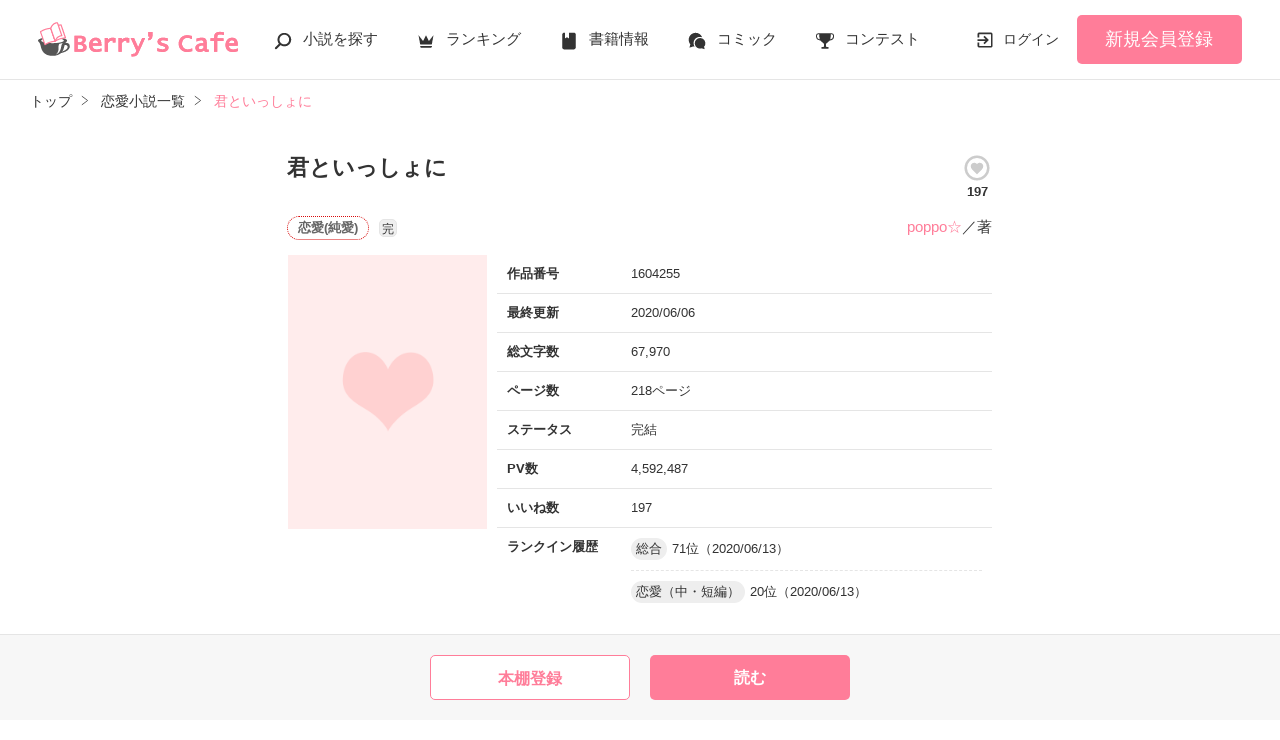

--- FILE ---
content_type: text/html; charset=UTF-8
request_url: https://www.berrys-cafe.jp/book/n1604255
body_size: 22013
content:
<!DOCTYPE html>
<html lang="ja">
<head>
<meta charset="UTF-8">
<meta http-equiv="Content-Style-Type" content="text/css">
<meta http-equiv="Content-Script-Type" content="text/javascript">
<meta http-equiv="Cache-control" content="no-cache">
<meta http-equiv="Pragma" content="no-cache">
<meta http-equiv="Expires" content="0">
<meta name="google-site-verification" content="googlebac695b0ff71e5c6.html">
<meta name="google-site-verification" content="b0oHVgry1pyNgp2n5uoAV8MLnLOg14EYLpJs7BUKEBM">
<meta name="referrer" content="origin-when-cross-origin">
<title>君といっしょに　poppo☆／著 | ベリーズカフェ</title>
<meta name="viewport" content="width=device-width, initial-scale=1, minimum-scale=1, maximum-scale=1, user-scalable=no">
<meta data-vmid="description" name="description" content="小さいころ白血病で入院して痛いことばかりのされていたので結菜痛いことが嫌な気持ちも誰にもわかってもらえなくて毎日地獄の日々を過ごしていた。そして1度は治ったけど、最近また体調が悪くて嫌な予感がするけどあんなに辛い検査も治療するなら死んだほうがましそう思っていたけど、倒れて運ばた病院の医者はとても優しくて、結菜の気持ちをわかってくれた先生といっしょなら頑張るそう決意する結菜だけど…">
<meta data-vmid="keywords" name="keywords" content="ジャンル／恋愛(純愛),医者×患者,トラウマ,病院嫌い,白血病,治療,病気,病院,泣き虫,年の差">
<meta name="language" content="ja">
<meta property="og:site_name" content="小説サイトBerry's Cafe -ベリーズカフェ-">
<meta data-vmid="og:title" property="og:title" content="君といっしょに　poppo☆／著 | ベリーズカフェ">
<meta data-vmid="og:description" property="og:description" content="小さいころ白血病で入院して痛いことばかりのされていたので結菜痛いことが嫌な気持ちも誰にもわかってもらえなくて毎日地獄の日々を過ごしていた。そして1度は治ったけど、最近また体調が悪くて嫌な予感がするけどあんなに辛い検査も治療するなら死んだほうがましそう思っていたけど、倒れて運ばた病院の医者はとても優しくて、結菜の気持ちをわかってくれた先生といっしょなら頑張るそう決意する結菜だけど…">
<meta property="og:image" content="https://www.berrys-cafe.jp/assets/1.0.800/img/banner/og_image.gif">

<meta name="twitter:card" content="summary">
<meta name="twitter:site" content="@BerrysCafe_edit">
<meta name="twitter:title" content="君といっしょに　poppo☆／著 | ベリーズカフェ">
<meta name="twitter:image" content="https://www.berrys-cafe.jp/assets/1.0.800/img/banner/og_image.gif">




<meta data-vmid="og:url" property="og:url" content="https://www.berrys-cafe.jp/book/n1604255">
<link data-vmid="canonical" rel="canonical" href="https://www.berrys-cafe.jp/book/n1604255" />
<link rel="next" href="https://www.berrys-cafe.jp/book/n1604255/1" />

<!-- Google Tag Manager -->
<script>(function(w,d,s,l,i){w[l]=w[l]||[];w[l].push({'gtm.start':
new Date().getTime(),event:'gtm.js'});var f=d.getElementsByTagName(s)[0],
j=d.createElement(s),dl=l!='dataLayer'?'&l='+l:'';j.async=true;j.src=
'https://www.googletagmanager.com/gtm.js?id='+i+dl+'&gtm_auth=-VKk_0Go7YgYTtleWHI8vg&gtm_preview=env-1&gtm_cookies_win=x';f.parentNode.insertBefore(j,f);
})(window,document,'script','dataLayer','GTM-MNR5KZ4');</script>
<!-- End Google Tag Manager -->

<link rel="shortcut icon" href="https://www.berrys-cafe.jp/assets/1.0.800/img/favicon.ico">
<link rel="apple-touch-icon" href="https://www.berrys-cafe.jp/assets/1.0.800/img/apple-touch-icon.png">
<script type="text/javascript" src="https://www.berrys-cafe.jp/assets/1.0.800/js/jquery-3.1.1.min.js" charset="utf-8"></script>

<link rel="preload" as="style" href="/build/assets/css-1BkmL01y.css" /><link rel="modulepreload" href="/build/bc/css-4Y0WGQYA.js" /><link rel="modulepreload" href="/build/common-C96nhTGu.js" /><link rel="modulepreload" href="/build/assets/utils-BtNp3PdF.js" /><link rel="modulepreload" href="/build/assets/gtm-CLavqUxb.js" /><link rel="modulepreload" href="/build/assets/beforeunload-confirm-k_LqQLa5.js" /><link rel="modulepreload" href="/build/assets/lazysizes-DefHUnXI.js" /><link rel="modulepreload" href="/build/assets/toastr-DxCYKGsd.js" /><link rel="modulepreload" href="/build/assets/encoding-japanese-BGtRPSts.js" /><link rel="modulepreload" href="/build/assets/jquery-4TQOUQeH.js" /><link rel="modulepreload" href="/build/assets/constants-B8GFlbkZ.js" /><link rel="modulepreload" href="/build/reader-cover-DmxOI7Ft.js" /><link rel="modulepreload" href="/build/assets/recommend-book-HqJseXg-.js" /><link rel="modulepreload" href="/build/bookmark-register-uYEzN8v_.js" /><link rel="modulepreload" href="/build/review-toggle-5WCUAWZd.js" /><link rel="modulepreload" href="/build/chart-DNtueR7u.js" /><link rel="modulepreload" href="/build/assets/chartjs-plugin-datalabels.esm-Dqe11aHD.js" /><link rel="modulepreload" href="/build/swiper-BanH01Wr.js" /><link rel="modulepreload" href="/build/assets/core-D6AKgyCm.js" /><link rel="modulepreload" href="/build/assets/thumbs-YD9QfFKs.js" /><link rel="stylesheet" href="/build/assets/css-1BkmL01y.css" /><script type="module" src="/build/bc/css-4Y0WGQYA.js"></script><script type="module" src="/build/common-C96nhTGu.js"></script><script type="module" src="/build/reader-cover-DmxOI7Ft.js"></script><script type="module" src="/build/bookmark-register-uYEzN8v_.js"></script><script type="module" src="/build/review-toggle-5WCUAWZd.js"></script><script type="module" src="/build/chart-DNtueR7u.js"></script><script type="module" src="/build/swiper-BanH01Wr.js"></script>
    <script type="application/ld+json">
        {"@context":"https:\/\/schema.org","@type":"Book","url":"https:\/\/www.berrys-cafe.jp\/book\/n1604255","name":"君といっしょに","author":{"@type":"Person","name":"poppo☆"},"aggregateRating":{"@type":"AggregateRating","ratingValue":5,"ratingCount":1}}    </script>
</head>

<body id=pcLayout class="pc-web" style="">
<!-- Google Tag Manager (noscript) -->
<noscript><iframe src="https://www.googletagmanager.com/ns.html?id=GTM-MNR5KZ4&gtm_auth=-VKk_0Go7YgYTtleWHI8vg&gtm_preview=env-1&gtm_cookies_win=x"
height="0" width="0" style="display:none;visibility:hidden"></iframe></noscript>
<!-- End Google Tag Manager (noscript) -->
<div id="fb-root"></div>


<div id="wrapper">
    
    
            <!-- BERRYS HEADER START -->
<header id="header">
    <div class="headerLogo">
        
        <h1><a href="https://www.berrys-cafe.jp/"><img src="https://www.berrys-cafe.jp/assets/1.0.800/img/logo.svg" alt="君といっしょに　poppo☆／著 | ベリーズカフェ"></a></h1>
    </div>
    <div class="headerBtn"><span></span><span></span><span></span>
        <p>メニュー</p>
    </div>

    <nav class="headerNav">
        <div class="navListA">
            <ul>
                <li class="icn_search"><a href="https://www.berrys-cafe.jp/search">小説を探す</a></li>
                <li class="icn_crown"><a href="https://www.berrys-cafe.jp/love/ranking">ランキング</a></li>
                <li class="icn_book"><a href="https://www.berrys-cafe.jp/bookstore">書籍情報</a></li>
                <li class="icn_comic"><a href="https://www.berrys-cafe.jp/comic">コミック</a></li>
                <li class="icn_trophy"><a href="https://www.berrys-cafe.jp/contest">コンテスト</a></li>
            </ul>
        </div>
                                    <div class="navSignup"><a href="https://www.berrys-cafe.jp/signup">新規会員登録</a></div>
                <div class="navGuide"><a href="https://www.berrys-cafe.jp/article/about">Berry's Cafeとは</a></div>
                    
        <div class="navListB">
            <ul>
                <li><span class="acd">探す</span>
                    <ul><li><a href="https://www.berrys-cafe.jp/search">小説を探す</a></li>
<li><a href="https://www.berrys-cafe.jp/finished/long">新着完結(長編作品)</a></li>
<li><a href="https://www.berrys-cafe.jp/finished/short">新着完結(中・短編作品)</a></li>
<li><a href="https://www.berrys-cafe.jp/review">新着レビュー</a></li>
<li><a href="https://www.berrys-cafe.jp/updated">新着更新</a></li>
<li><a href="https://www.berrys-cafe.jp/book">ジャンル別小説一覧</a></li>
<li><a href="https://www.berrys-cafe.jp/bookstore/open">ベリーズ文庫の原作が無料で読める</a></li>
<li><a href="https://www.berrys-cafe.jp/bbs">コミュニティ</a></li>
</ul>
                </li>
                <li><span class="acd">ランキング</span>
                    <ul><li>
            <a href="https://www.berrys-cafe.jp/love/ranking">
                恋愛（総合）
            </a>
        </li>
        <li>
            <a href="https://www.berrys-cafe.jp/love/ranking/long">
                恋愛（長編）
            </a>
        </li>
        <li>
            <a href="https://www.berrys-cafe.jp/love/ranking/short">
                恋愛（中・短編）
            </a>
        </li>
        <li>
            <a href="https://www.berrys-cafe.jp/fantasy/ranking">
                ファンタジー（総合）
            </a>
        </li>
        <li>
            <a href="https://www.berrys-cafe.jp/fantasy/ranking/general">
                ファンタジー
            </a>
        </li>
        <li>
            <a href="https://www.berrys-cafe.jp/fantasy/ranking/love">
                恋愛ファンタジー
            </a>
        </li>
        <li>
            <a href="https://www.berrys-cafe.jp/essay/ranking">
                実用・エッセイ
            </a>
        </li>
        <li>
            <a href="https://www.berrys-cafe.jp/mystery/ranking">
                ミステリー・サスペンス
            </a>
        </li>
        <li>
            <a href="https://www.berrys-cafe.jp/friend/ranking">
                青春・友情
            </a>
        </li>
        <li>
            <a href="https://www.berrys-cafe.jp/nonfic/ranking">
                ノンフィクション・実話
            </a>
        </li>
        <li>
            <a href="https://www.berrys-cafe.jp/horror/ranking">
                ホラー・オカルト
            </a>
        </li>
        <li>
            <a href="https://www.berrys-cafe.jp/history/ranking">
                歴史・時代
            </a>
        </li>
        <li>
            <a href="https://www.berrys-cafe.jp/fairy/ranking">
                絵本・童話
            </a>
        </li>
        <li>
            <a href="https://www.berrys-cafe.jp/comedy/ranking">
                コメディ
            </a>
        </li>
        <li>
            <a href="https://www.berrys-cafe.jp/poetry/ranking">
                詩・短歌・俳句・川柳
            </a>
        </li>
        <li>
            <a href="https://www.berrys-cafe.jp/other/ranking">
                その他
            </a>
        </li>
</ul>
                </li>
                <li><span class="acd">書籍発売情報</span>
                    <ul><li><a href="https://www.berrys-cafe.jp/bookstore">発売中の本を探す</a></li>
<li><a href="https://www.berrys-cafe.jp/bookstore/schedule">発売予定一覧</a></li>
<li><a href="https://www.berrys-cafe.jp/bookstore/writer">書籍化作家一覧</a></li>
</ul>
                </li>
                <li><span class="acd">コミック</span>
                    <ul><li><a href="https://www.berrys-cafe.jp/comic/comic-berrys">comic Berry's</a></li>
    <li><a href="https://www.berrys-cafe.jp/comic/comic-fantasy">Berry's Fantasy</a></li>
    <li><a href="https://www.berrys-cafe.jp/comic/noicomi">noicomi</a></li>
</ul>
                </li>
                <li><span class="acd">コンテスト</span>
                    <ul><li><a href="https://www.berrys-cafe.jp/contest">コンテスト一覧</a></li>
<li>
    <a href="https://www.berrys-cafe.jp/contest/berrys-cafe8">第8回ベリーズカフェ恋愛小説大賞</a>
</li>
<li>
    <a href="https://www.berrys-cafe.jp/contest/episode1/02/berrys">スターツ出版小説投稿サイト合同企画「第2回1話だけ大賞」ベリーズカフェ会場</a>
</li>
<li>
    <a href="https://www.berrys-cafe.jp/contest/macaron-debut01">マカロン文庫新人コンテスト</a>
</li>
<li>
    <a href="https://www.berrys-cafe.jp/contest/noicomi/berrys-cafe/scenario09">第9回noicomiマンガシナリオ大賞【ベリーズカフェ】</a>
</li>
<li>
    <a href="https://www.berrys-cafe.jp/contest/berrys-cafe/screenwriter">ベリーズカフェラブストーリー大賞</a>
</li>
<li>
    <a href="https://www.berrys-cafe.jp/contest/fantasy-06">第6回ベリーズカフェファンタジー小説大賞</a>
</li>
</ul>
                </li>
                <li><span class="acd">特集・オススメ</span>
                    <ul><li><a href="https://www.berrys-cafe.jp/article/serial-story/backnumber">ベリーズカフェ特別連載</a></li>
<li><a href="https://www.berrys-cafe.jp/pc/special/backnumber/index.html">特集バックナンバー</a></li>
<li><a href="https://www.berrys-cafe.jp/recommend">オススメバックナンバー</a></li>
</ul>
                </li>
                <li><span class="acd">公式アプリ</span>
                    <ul><li><a href="https://apps.apple.com/jp/app/id616583799" target="_blank">iOS版アプリ</a></li>
<li><a href="https://play.google.com/store/apps/details?id=jp.starts_pub.noichigo.ad" target="_blank">Android版アプリ</a></li></ul>
                </li>
                <li><span class="acd">公式アカウント</span>
                    <ul><li><a href="https://twitter.com/BerrysCafe_edit" target="_blank">X（Twitter）</a></li>
<li><a href="https://www.youtube.com/channel/UCeu6uL-6vrqCkF9xQ3ISm3g" target="_blank">YouTube</a></li>
</ul>
                </li>
                <li><span class="acd">規約・ヘルプ</span>
                    <ul><li><a href="https://www.berrys-cafe.jp/help">ヘルプ</a></li>
<li><a href="https://www.berrys-cafe.jp/pc/etc/sitemap.html">サイトマップ</a></li>
<li><a href="https://www.berrys-cafe.jp/pc/etc/agreement.html">利用規約</a></li>
<li><a href="https://www.berrys-cafe.jp/pc/etc/policy.html">作品掲載ポリシー</a></li>
<li><a href="https://www.berrys-cafe.jp/pc/etc/expression.html">性描写及び官能表現について</a></li>
<li><a href="https://www.berrys-cafe.jp/pc/etc/copyright.html">著作権について</a></li>
<li><a href="https://www.berrys-cafe.jp/article/legal/terms/bbs">掲示板投稿規約</a></li>
<li><a href="https://www.berrys-cafe.jp/pc/etc/trouble.html">トラブル防止について</a></li>
<li><a href="https://starts-pub.jp/privacy_policy" target="_blank">個人情報保護</a></li>
<li><a href="https://starts-pub.jp" target="_blank">企業情報</a></li>

</ul>
                </li>
                <li><span class="acd">関連サイト</span>
                    <ul><li><a href="https://www.no-ichigo.jp" target="_blank">野いちご</a></li>
<li><a href="https://novema.jp" target="_blank">小説サイト&nbsp;ノベマ！</a></li>
<li><a href="https://www.ozmall.co.jp" target="_blank">東京女性のための情報サイト&nbsp;OZmall</a></li>
</ul>
                </li>
            </ul>
        </div>
    </nav>
            <div class="headerMenu">
            <div class="headerTool">
                <ul>
                                            <li class="headerLogin"><a href="https://www.berrys-cafe.jp/login">ログイン</a></li>
                    
                </ul>
            </div>
                            <div class="headerSignup"><a href="https://www.berrys-cafe.jp/signup">新規会員登録</a></div>
                    </div>
    </header>
<!-- BERRYS HEADER END -->
    
    
                    <div id="breadcrumb" class="breadcrumb">
    <ol id="breadcrumb_inner" itemscope itemtype="http://schema.org/BreadcrumbList">
        <li itemprop="itemListElement" itemscope itemtype="http://schema.org/ListItem">
                <a itemprop="item" href="https://www.berrys-cafe.jp">
            <span itemprop="name">トップ</span>
        </a>
                <meta itemprop="position" content="1">
    </li>
        <li itemprop="itemListElement" itemscope itemtype="http://schema.org/ListItem">
                <a itemprop="item" href="https://www.berrys-cafe.jp/love">
            <span itemprop="name">恋愛小説一覧</span>
        </a>
                <meta itemprop="position" content="2">
    </li>
        <li itemprop="itemListElement" itemscope itemtype="http://schema.org/ListItem">
                <a itemprop="item" href="https://www.berrys-cafe.jp/book/n1604255">
            <span itemprop="name">君といっしょに</span>
        </a>
                <meta itemprop="position" content="3">
    </li>
        </ol>
</div>

            
    
    
    
    <div id="container">
        <main class="main mainShortC">
            <section class="section bookDetails">
                
                
        <div class="title-wrap">
            <div class="title"><h2>君といっしょに</h2></div>

                                                                        <div class="likeIconArea">
                            <a class="good-poll-register btnBookLikeIcon btnBookLikeOn" data-url="https://www.berrys-cafe.jp/web-api/book/n1604255/good/poll">
                                                                    <svg xmlns="http://www.w3.org/2000/svg" xmlns:xlink="http://www.w3.org/1999/xlink" version="1.1" id="mdi-heart-circle-outline" width="30" height="30" viewBox="0 0 24 24"><path d="M12,2A10,10 0 0,0 2,12A10,10 0 0,0 12,22A10,10 0 0,0 22,12A10,10 0 0,0 12,2M12,4A8,8 0 0,1 20,12A8,8 0 0,1 12,20A8,8 0 0,1 4,12A8,8 0 0,1 12,4M9.75,7.82C8.21,7.82 7,9.03 7,10.57C7,12.46 8.7,14 11.28,16.34L12,17L12.72,16.34C15.3,14 17,12.46 17,10.57C17,9.03 15.79,7.82 14.25,7.82C13.38,7.82 12.55,8.23 12,8.87C11.45,8.23 10.62,7.82 9.75,7.82Z"/></svg>
                                                            </a>
                            <p class="like">197</p>
                        </div>
                                                        </div>

        <div class="group-wrap">
            <div class="group-01">
                <div class="sub">
                                            <button class="btnBookInfo forSP">作品情報</button>
                                                            <div class="rankHistory forSP">
                        <dl>
                            <dt>ランクイン履歴</dt>
                            <dd>
                                                                                                            <p><span class="rankingGenre">総合</span>71位（2020/06/13）</p>
                                                                                                                                                <p><span class="rankingGenre">恋愛（中・短編）</span>20位（2020/06/13）</p>
                                                                                                </dd>
                        </dl>
                    </div>
                                        
                    <div class="subDetails-01">
                                                <p class="tag genre_name txt_genre_val100">恋愛(純愛)</p>
                                                                            <p class="icnEnd">完</p>
                                                                    </div>
                    <div class="subDetails-02">
                        <div class="name"><a href="https://www.berrys-cafe.jp/member/n1110524">poppo☆</a>／著</div>
                    </div>
                </div>
            </div>
            <div class="group-02">
                <div class="pic">
                    <figure><img src="https://www.berrys-cafe.jp/assets/1.0.800/img/book/genre1.png" alt="君といっしょに"></figure>
                                                        </div>
                
                
                                                        <div class="bookInfo">
                        <dl>
                            <dt>作品番号</dt>
                            <dd>1604255</dd>
                        </dl>
                        <dl>
                            <dt>最終更新</dt>
                            <dd>2020/06/06</dd>
                        </dl>
                                                   <dl>
                            <dt>総文字数</dt>
                            <dd>
                                                                    67,970
                                                            </dd>
                        </dl>
                        <dl>
                            <dt>ページ数</dt>
                            <dd>
                                218ページ
                                                            </dd>
                        </dl>
                        <dl>
                            <dt>ステータス</dt>
                            <dd>
                                                                    完結
                                                            </dd>
                        </dl>
                                                    <dl>
                                <dt>PV数</dt>
                                <dd>4,592,487</dd>
                            </dl>
                                                <dl>
                            <dt>いいね数</dt>
                            <dd>197</dd>
                        </dl>
                                                    <dl>
                                <dt>ランクイン履歴</dt>
                                <dd>
                                                                        <p><span class="rankingGenre">総合</span>71位（2020/06/13）</p>
                                                                        <p><span class="rankingGenre">恋愛（中・短編）</span>20位（2020/06/13）</p>
                                                                    </dd>
                            </dl>
                                            </div>
                                
            </div>
        </div>

        
        
                                                        <ul class="keywordList">
                                        <li><a href="https://www.berrys-cafe.jp/search/book?word=%E5%8C%BB%E8%80%85%C3%97%E6%82%A3%E8%80%85">#医者×患者</a></li>
                                                                    <li><a href="https://www.berrys-cafe.jp/search/book?word=%E3%83%88%E3%83%A9%E3%82%A6%E3%83%9E">#トラウマ</a></li>
                                                                    <li><a href="https://www.berrys-cafe.jp/search/book?word=%E7%97%85%E9%99%A2%E5%AB%8C%E3%81%84">#病院嫌い</a></li>
                                                                    <li><a href="https://www.berrys-cafe.jp/search/book?word=%E7%99%BD%E8%A1%80%E7%97%85">#白血病</a></li>
                                                                    <li><a href="https://www.berrys-cafe.jp/search/book?word=%E6%B2%BB%E7%99%82">#治療</a></li>
                                                                    <li><a href="https://www.berrys-cafe.jp/search/book?word=%E7%97%85%E6%B0%97">#病気</a></li>
                                                                    <li><a href="https://www.berrys-cafe.jp/search/book?word=%E7%97%85%E9%99%A2">#病院</a></li>
                                                                    <li><a href="https://www.berrys-cafe.jp/search/book?word=%E6%B3%A3%E3%81%8D%E8%99%AB">#泣き虫</a></li>
                                                                    <li><a href="https://www.berrys-cafe.jp/search/book?word=%E5%B9%B4%E3%81%AE%E5%B7%AE">#年の差</a></li>
                                    </ul>
                                    
        
                                                    
        
        
                <div class="bookSummary-01">
            安藤  結菜    15歳 高校生1年生<br />
過去のトラウマで病院が大嫌い<br />
小さいころに白血病を発症して、一度は治ったけどまた再発。<br />
<br />
<br />
「ｸﾞｽﾝ………怖い…痛い もうやだよ」<br />
<br />
<br />
高橋  陽翔   25歳<br />
優しくて思いやりのある医者<br />
今年から担当患者をもてるようになったばかりだけどとても優秀。<br />
<br />
<br />
「俺が絶対治すから。<br />
<br />
辛いけど、頑張ろう」<br />
<br />
<br />
<br />
2人の闘病生活と恋の物語です。<br />
<br />
<br />
<br />
<br />
<br />
6月６日、<br />
初ランクイン<br />
<br />
<br />
最高ランキング<br />
総合12位<br />
恋愛11位<br />
<br />
正直ビックリですが<br />
皆さん読んでくださってありがとうございます^_^<br />
<br />
<br />
続編公開しています。<br />

        </div>
            </section>
        <div class="section">
        <div class="bookSummary-02">
            <dl>
                <dt>あらすじ</dt>
                <dd>小さいころ白血病で入院して痛いことばかりのされていたので結菜<br />
痛いことが嫌な気持ちも誰にもわかってもらえなくて毎日地獄の日々を過ごしていた。<br />
<br />
そして1度は治ったけど、最近また体調が悪くて嫌な予感がする<br />
けどあんなに辛い検査も治療するなら死んだほうがまし<br />
そう思っていたけど、倒れて運ばた病院の医者はとても優しくて、結菜の気持ちをわかってくれた<br />
先生といっしょなら頑張る<br />
そう決意する結菜だけど…<br />
</dd>
            </dl>
        </div>
    </div>
    


    
    <div class="section">
        <ul class="bookBtnList bookCoverBtnBar">
                            <li>
					<a href="javascript:void(0);" class="bookmark-register btnBookshelf excludeCompleteModal" data-url="https://www.berrys-cafe.jp/web-api/bookmark/save/n1604255"></a>
			</li>
                        <li class="BookReadList">
                    <a href="https://www.berrys-cafe.jp/book/n1604255/1"
                class="btnBookRead" id="btnBookRead">読む</a>
        
    </li>
        
                    </ul>
    </div>


    <section class="section">
        <div class="bookChapterList">
            <h3 class="ttlStyle03">目次</h3>
            <ul>
                                <li>
                                                                        
                            <a href="https://www.berrys-cafe.jp/book/n1604255/6">病院</a>
                                                                <ul>
                                                                                    <li>
                                                                            
                                        <a href="https://www.berrys-cafe.jp/book/n1604255/6">結菜side</a>
                                                                    </li>
                                                            <li>
                                                                            
                                        <a href="https://www.berrys-cafe.jp/book/n1604255/10">陽翔side</a>
                                                                    </li>
                                                            <li>
                                                                            
                                        <a href="https://www.berrys-cafe.jp/book/n1604255/17">結菜side</a>
                                                                    </li>
                                                            <li>
                                                                            
                                        <a href="https://www.berrys-cafe.jp/book/n1604255/24">陽翔side</a>
                                                                    </li>
                                                            <li>
                                                                            
                                        <a href="https://www.berrys-cafe.jp/book/n1604255/27">結菜side</a>
                                                                    </li>
                                                            <li>
                                                                            
                                        <a href="https://www.berrys-cafe.jp/book/n1604255/33">陽翔side</a>
                                                                    </li>
                                                            <li>
                                                                            
                                        <a href="https://www.berrys-cafe.jp/book/n1604255/35">結菜side</a>
                                                                    </li>
                                                            <li>
                                                                            
                                        <a href="https://www.berrys-cafe.jp/book/n1604255/44">陽翔side</a>
                                                                    </li>
                                                                        </ul>
                </li>
                                <li>
                                                                        
                            <a href="https://www.berrys-cafe.jp/book/n1604255/50">一時帰宅</a>
                                                                <ul>
                                                                                    <li>
                                                                            
                                        <a href="https://www.berrys-cafe.jp/book/n1604255/50">結菜side</a>
                                                                    </li>
                                                            <li>
                                                                            
                                        <a href="https://www.berrys-cafe.jp/book/n1604255/66">陽翔side</a>
                                                                    </li>
                                                                        </ul>
                </li>
                                <li>
                                                                        
                            <a href="https://www.berrys-cafe.jp/book/n1604255/75">治療</a>
                                                                <ul>
                                                                                    <li>
                                                                            
                                        <a href="https://www.berrys-cafe.jp/book/n1604255/75">結菜side</a>
                                                                    </li>
                                                            <li>
                                                                            
                                        <a href="https://www.berrys-cafe.jp/book/n1604255/81">陽翔side</a>
                                                                    </li>
                                                            <li>
                                                                            
                                        <a href="https://www.berrys-cafe.jp/book/n1604255/85">結菜side</a>
                                                                    </li>
                                                            <li>
                                                                            
                                        <a href="https://www.berrys-cafe.jp/book/n1604255/93">陽翔side</a>
                                                                    </li>
                                                            <li>
                                                                            
                                        <a href="https://www.berrys-cafe.jp/book/n1604255/95">結菜side</a>
                                                                    </li>
                                                            <li>
                                                                            
                                        <a href="https://www.berrys-cafe.jp/book/n1604255/97">陽翔side</a>
                                                                    </li>
                                                            <li>
                                                                            
                                        <a href="https://www.berrys-cafe.jp/book/n1604255/98">結菜side</a>
                                                                    </li>
                                                            <li>
                                                                            
                                        <a href="https://www.berrys-cafe.jp/book/n1604255/101">陽翔side</a>
                                                                    </li>
                                                            <li>
                                                                            
                                        <a href="https://www.berrys-cafe.jp/book/n1604255/104">結菜side</a>
                                                                    </li>
                                                            <li>
                                                                            
                                        <a href="https://www.berrys-cafe.jp/book/n1604255/112">陽翔side</a>
                                                                    </li>
                                                            <li>
                                                                            
                                        <a href="https://www.berrys-cafe.jp/book/n1604255/120">結菜side</a>
                                                                    </li>
                                                            <li>
                                                                            
                                        <a href="https://www.berrys-cafe.jp/book/n1604255/128">陽翔side</a>
                                                                    </li>
                                                            <li>
                                                                            
                                        <a href="https://www.berrys-cafe.jp/book/n1604255/139">結菜side</a>
                                                                    </li>
                                                            <li>
                                                                            
                                        <a href="https://www.berrys-cafe.jp/book/n1604255/143">陽翔side</a>
                                                                    </li>
                                                            <li>
                                                                            
                                        <a href="https://www.berrys-cafe.jp/book/n1604255/148">結菜side</a>
                                                                    </li>
                                                                        </ul>
                </li>
                                <li>
                                                                        
                            <a href="https://www.berrys-cafe.jp/book/n1604255/153">同居生活</a>
                                                                <ul>
                                                                                    <li>
                                                                            
                                        <a href="https://www.berrys-cafe.jp/book/n1604255/153">陽翔side</a>
                                                                    </li>
                                                            <li>
                                                                            
                                        <a href="https://www.berrys-cafe.jp/book/n1604255/156">結菜side</a>
                                                                    </li>
                                                            <li>
                                                                            
                                        <a href="https://www.berrys-cafe.jp/book/n1604255/161">陽翔side</a>
                                                                    </li>
                                                            <li>
                                                                            
                                        <a href="https://www.berrys-cafe.jp/book/n1604255/167">結菜side</a>
                                                                    </li>
                                                                        </ul>
                </li>
                                <li>
                                                                        
                            <a href="https://www.berrys-cafe.jp/book/n1604255/176">体調不良</a>
                                                                <ul>
                                                                                    <li>
                                                                            
                                        <a href="https://www.berrys-cafe.jp/book/n1604255/176">結菜side</a>
                                                                    </li>
                                                            <li>
                                                                            
                                        <a href="https://www.berrys-cafe.jp/book/n1604255/179">陽翔side</a>
                                                                    </li>
                                                            <li>
                                                                            
                                        <a href="https://www.berrys-cafe.jp/book/n1604255/184">結菜side</a>
                                                                    </li>
                                                            <li>
                                                                            
                                        <a href="https://www.berrys-cafe.jp/book/n1604255/191">陽翔side</a>
                                                                    </li>
                                                            <li>
                                                                            
                                        <a href="https://www.berrys-cafe.jp/book/n1604255/195">結菜side</a>
                                                                    </li>
                                                                        </ul>
                </li>
                                <li>
                                                                        
                            <a href="https://www.berrys-cafe.jp/book/n1604255/201">完治と幸せ</a>
                                                                <ul>
                                                                                    <li>
                                                                            
                                        <a href="https://www.berrys-cafe.jp/book/n1604255/201">結菜side</a>
                                                                    </li>
                                                            <li>
                                                                            
                                        <a href="https://www.berrys-cafe.jp/book/n1604255/206">陽翔side</a>
                                                                    </li>
                                                            <li>
                                                                            
                                        <a href="https://www.berrys-cafe.jp/book/n1604255/209">結菜side</a>
                                                                    </li>
                                                                        </ul>
                </li>
                                <li>
                                                                        
                            <a href="https://www.berrys-cafe.jp/book/n1604255/218">あとがき</a>
                                                                <ul>
                                            </ul>
                </li>
                            </ul>
        </div>
    </section>

    
    <section class="section">
    <div class="bookReview">
        <h3 class="ttlStyle03">この作品のレビュー</h3>

        
        
        <ul class="bookBtnList mb0">
                        <li><a href="javascript:void(0);" class="btnReviewOff">レビューを書く</a></li>
                    </ul>

        <ul class="arwList01 alignR">
            <li><a href="https://www.berrys-cafe.jp/help/n100">レビューについて</a></li>
        </ul>

                <div class="reviewList">
                            <div class="clm">

        <div class="head">
            <div class="group">
                
                                <span class="star"><img src="https://www.berrys-cafe.jp/assets/1.0.800/img/common/star50.png" alt=★★★★★></span>
                
                <div class="date">2022/08/27 08:42</div>
            </div>
        </div>

        
                    <div class="contributor">投稿者：
                <a href="https://www.berrys-cafe.jp/member/n1275034" >
                    まんじゅう
                </a>さん
            </div>
        
        
        
        <div class="reviewttl">よかった！！！</div>

        
        <div class="reviewdtl ">
            <p class="part">とってもよかったです！！！
なんと勉強までサボって一日中読んでしまいました（汗）
みなさん、これ、読まないと損です。
世界中の人におすすめしたい作品でした！！！</p>
            <p class="all">とってもよかったです！！！<br />
なんと勉強までサボって一日中読んでしまいました（汗）<br />
みなさん、これ、読まないと損です。<br />
世界中の人におすすめしたい作品でした！！！</p>
            <div class="reviewmore"><div class="more" data-label=続きを見る>続きを見る</div></div>
        </div>

        
        
        
            </div>

                    </div>
            </div>

        <ul class="btnList03">
        <li><a href="https://www.berrys-cafe.jp/book/n1604255/review" class="btnMore">もっと見る</a></li>
    </ul>
    </section>

    
    <section class="section">
    <div class="bookKansou">
        <h3 class="ttlStyle03">この作品の感想ノート</h3>

        
        <ul class="bookBtnList mb15">
            <li><a href="https://www.berrys-cafe.jp/book/n1604255/note#write" class="btnKansou excludeCompleteModal">感想を書く</a></li>
        </ul>

        <ul class="arwList01 alignR">
            <li class="mb0"><a href="https://www.berrys-cafe.jp/help/n97">感想ノートについて</a></li>
        </ul>

                <div class="kansouList">
                        <div class="clm">
                <p>読みながらいくつか気になったことがあるんですけど、そのうちの２つを言わせてもらいますね。<br />
<br />
１つ目。<br />
P.60、P.68の｢先生、ごめんなさい…来れなくて｣。<br />
ここは｢来れなくて｣じゃなくて｢行けなくて｣だと思います。<br />
作者さんは約束してた場所に行けなかったとき、｢〇〇に来れなくてごめん｣って言うんですかね？<br />
<br />
２つ目。<br />
P.197 の｢目が覚めたその日だけ念の為に入院して｣。<br />
ここは｢その日まで｣だと思います。<br />
病院に行ったその日に“念の為入院することになった”なら｢その日だけ｣って書き方になるけど、今まで入院してたんだからここは｢その日まで｣です。<br />
<br />
どちらも言ってる意味がよくわからないようなら周りの人に聞いてみてください。<br />
もし周りの人が｢おかしくない｣｢指摘した人が間違ってる｣って言うようなら、スルーして頂いて構いません。<br />
<br />
長々と失礼しました。<br />
<br />
あ、最後に。<br />
｢結菜｣←これは｢ゆいな｣？｢ゆな｣？｢ゆうな｣？<br />
どの読み方になるんですかね？<br />
何通りも読める場合は最初に平仮名表記もしてもらえると助かります。<br />
じゃないと読みながら読み方がころころ変わって落ち着かないんで(笑;</p>
                <div class="contributor"><a href="https://www.berrys-cafe.jp/member/n1271802">みぃあ</a>さん</div>
                <div class="date">2024/09/12 23:50</div>
            </div>
                        <div class="clm">
                <p>とても心温まるお話でした！その後がとても気になります！！続編、楽しみにしています！</p>
                <div class="contributor"><a href="https://www.berrys-cafe.jp/member/n1276200">Cherry</a>さん</div>
                <div class="date">2022/08/17 10:08</div>
            </div>
                        <div class="clm">
                <p>このアプリを落として、初めて読んだ<br />
作品がこれでした！！続編も待ってます♪</p>
                <div class="contributor"><a href="https://www.berrys-cafe.jp/member/n1247017">はね</a>さん</div>
                <div class="date">2022/02/02 19:20</div>
            </div>
                    </div>
        
                <ul class="btnList03">
            <li><a href="https://www.berrys-cafe.jp/book/n1604255/note" class="btnMore">もっと見る</a></li>
        </ul>
            </div>
</section>

    
    <section id="feeling-poll-area" class="section">
    <div class="bookPoll">
        <h3 class="ttlStyle03">この作品のひとこと感想</h3>
                    <div class="num alignC bold bookChartTitle">すべての感想数：<em>288</em></div>
            <div class="graph">
                <canvas id="myChartWriter"></canvas>
            </div>
                            <ul class="bookBtnList excludeCompleteModal mb0">
            <li><a class="btnPoll" href="https://www.berrys-cafe.jp/book/n1604255/poll" class="">投票する</a></li>
        </ul>
    </div>
</section>



    <section class="section">
    <div class="bookSnsList excludeCompleteModal">
        <h3>この作品をシェア</h3>
        <ul>
            
            <li>
                <div class="line-it-button" data-lang="ja" data-type="share-a"
                     data-ver="2" data-url="https://www.berrys-cafe.jp/book/n1604255" style="display: none;"></div>
            </li>
            
            <li><a href="https://twitter.com/share?ref_src=twsrc%5Etfw" class="twitter-share-button"
                   data-show-count="false"
                   data-count="none"
                   data-url="https://www.berrys-cafe.jp/book/n1604255"
                   data-text="君といっしょに | ベリーズカフェ"
                   data-lang="ja"
                   data-hashtags="ベリーズカフェ"
                >Tweet</a></li>
            
            <li>
                <div class="fb-share-button" data-href="https://www.berrys-cafe.jp/book/n1604255" data-layout="button_count" data-size="small" data-mobile-iframe="false">
                    <a target="_blank" href="https://www.facebook.com/sharer/sharer.php?u=https%3A%2F%2Fwww.berrys-cafe.jp%2Fbook%2Fn1604255&amp;src=sdkpreparse" class="fb-xfbml-parse-ignore">シェア</a>
                </div>
            </li>
        </ul>
    </div>
</section>



            <div class="bookList bookCover section">
            <h3>この作品を見ている人にオススメ</h3>
            <div id="recommendBooks" data-book-id="1604255">
                <div class="alignC">
                    <span class="spinner"></span>
                    <p class="spinnerTxt">読み込み中…</p>
                </div>
            </div>
        </div>
    
            <div class="section">
            <h3>かんたん検索</h3>
            <div id="simpleSearch">
    <div>
        
        <div class="swiper swiperTabSimpleSearch">
            <ul class="text-tab tab-count3 swiper-wrapper">
                            <li class="swiper-slide">1時間で読める胸キュンする話</li>
                            <li class="swiper-slide">40代女性向けの キーワード 「上司」 の話</li>
                            <li class="swiper-slide">5分で読める キーワード 「キングorプリンス」 の話</li>
                        </ul>
        </div>
        
        <div class="swiper swiperTabContentsSimpleSearch">
            <ul class="swiper-wrapper">
                                <li class="swiper-slide">
                    <div class="swiperBookSimpleSearch swiper">
                        <ul class="book_grid swiper-wrapper">
                                                    <li class="swiper-slide linkGroup">
    <div class="rank">1</div>
    <figure>
    <a href="https://www.berrys-cafe.jp/book/n1497491"
        data-track-label="かんたん検索-1時間で読める胸キュンする話-1"            >
        <img
            class="lazyload"
            src="https://www.berrys-cafe.jp/assets/1.0.800/img/common/book_loading.png"
            data-src="https://www.berrys-cafe.jp/img/issuedProduct/11262-750.jpg?t=1557970538"
            alt="俺の嫁になれ～一途な御曹司の強すぎる独占愛～"
        >
    </a>

    </figure>
    <div class="sub">
                
        <p class="genre_name txt_genre_val100">恋愛(オフィスラブ)</p>
        <p class="book_name line-clamp n3">
            
            俺の嫁になれ～一途な御曹司の強すぎる独占愛～
        </p>
        <p class="writer_name">滝井みらん／著</p>
        <p class="page_count">67ページ</p>
                                    </div>
    <a class="mainLink forSP" href="https://www.berrys-cafe.jp/book/n1497491"
        data-track-label="かんたん検索-1時間で読める胸キュンする話-1"            ></a>
</li>
                                                    <li class="swiper-slide linkGroup">
    <div class="rank">2</div>
    <figure>
    <a href="https://www.berrys-cafe.jp/book/n1227800"
        data-track-label="かんたん検索-1時間で読める胸キュンする話-2"            >
        <img
            class="lazyload"
            src="https://www.berrys-cafe.jp/assets/1.0.800/img/common/book_loading.png"
            data-src="https://www.berrys-cafe.jp/assets/1.0.800/img/book/genre1.png"
            alt="Ｌａｓｔ Ｌｏｖｅ"
        >
    </a>

    </figure>
    <div class="sub">
                
        <p class="genre_name txt_genre_val100">恋愛(キケン・ダーク)</p>
        <p class="book_name line-clamp n3">
            
            Ｌａｓｔ Ｌｏｖｅ
        </p>
        <p class="writer_name">今岡 美波／著</p>
        <p class="page_count">52ページ</p>
                                    </div>
    <a class="mainLink forSP" href="https://www.berrys-cafe.jp/book/n1227800"
        data-track-label="かんたん検索-1時間で読める胸キュンする話-2"            ></a>
</li>
                                                    <li class="swiper-slide linkGroup">
    <div class="rank">3</div>
    <figure>
    <a href="https://www.berrys-cafe.jp/book/n1048164"
        data-track-label="かんたん検索-1時間で読める胸キュンする話-3"            >
        <img
            class="lazyload"
            src="https://www.berrys-cafe.jp/assets/1.0.800/img/common/book_loading.png"
            data-src="https://www.berrys-cafe.jp/assets/1.0.800/img/book/genre1.png"
            alt="シンデレラは夜も眠れず"
        >
    </a>

    </figure>
    <div class="sub">
                
        <p class="genre_name txt_genre_val100">恋愛(オフィスラブ)</p>
        <p class="book_name line-clamp n3">
            
            シンデレラは夜も眠れず
        </p>
        <p class="writer_name">滝井みらん／著</p>
        <p class="page_count">14ページ</p>
                                    </div>
    <a class="mainLink forSP" href="https://www.berrys-cafe.jp/book/n1048164"
        data-track-label="かんたん検索-1時間で読める胸キュンする話-3"            ></a>
</li>
                                                    <li class="swiper-slide linkGroup">
    <div class="rank">4</div>
    <figure>
    <a href="https://www.berrys-cafe.jp/book/n1484895"
        data-track-label="かんたん検索-1時間で読める胸キュンする話-4"            >
        <img
            class="lazyload"
            src="https://www.berrys-cafe.jp/assets/1.0.800/img/common/book_loading.png"
            data-src="https://www.berrys-cafe.jp/assets/1.0.800/img/book/genre1.png"
            alt="よくばりな恋     〜宝物〜"
        >
    </a>

    </figure>
    <div class="sub">
                
        <p class="genre_name txt_genre_val100">恋愛(オフィスラブ)</p>
        <p class="book_name line-clamp n3">
            
            よくばりな恋     〜宝物〜
        </p>
        <p class="writer_name">saddy／著</p>
        <p class="page_count">38ページ</p>
                                    </div>
    <a class="mainLink forSP" href="https://www.berrys-cafe.jp/book/n1484895"
        data-track-label="かんたん検索-1時間で読める胸キュンする話-4"            ></a>
</li>
                                                    <li class="swiper-slide linkGroup">
    <div class="rank">5</div>
    <figure>
    <a href="https://www.berrys-cafe.jp/book/n1451131"
        data-track-label="かんたん検索-1時間で読める胸キュンする話-5"            >
        <img
            class="lazyload"
            src="https://www.berrys-cafe.jp/assets/1.0.800/img/common/book_loading.png"
            data-src="https://www.berrys-cafe.jp/assets/1.0.800/img/book/genre1.png"
            alt="嵐の夜は        〜執着系上司に捕まりました〜"
        >
    </a>

    </figure>
    <div class="sub">
                
        <p class="genre_name txt_genre_val100">恋愛(オフィスラブ)</p>
        <p class="book_name line-clamp n3">
            
            嵐の夜は        〜執着系上司に捕まりました〜
        </p>
        <p class="writer_name">saddy／著</p>
        <p class="page_count">44ページ</p>
                                    </div>
    <a class="mainLink forSP" href="https://www.berrys-cafe.jp/book/n1451131"
        data-track-label="かんたん検索-1時間で読める胸キュンする話-5"            ></a>
</li>
                                                    <li class="swiper-slide linkGroup">
    <div class="rank">6</div>
    <figure>
    <a href="https://www.berrys-cafe.jp/book/n1618419"
        data-track-label="かんたん検索-1時間で読める胸キュンする話-6"            >
        <img
            class="lazyload"
            src="https://www.berrys-cafe.jp/assets/1.0.800/img/common/book_loading.png"
            data-src="https://www.berrys-cafe.jp/img/member/977349/d1mh07imgw-thumb.jpg"
            alt="御曹司の恋の行方～和菓子王子編～"
        >
    </a>

    </figure>
    <div class="sub">
                
        <p class="genre_name txt_genre_val100">恋愛(純愛)</p>
        <p class="book_name line-clamp n3">
            
            御曹司の恋の行方～和菓子王子編～
        </p>
        <p class="writer_name">せいとも／著</p>
        <p class="page_count">66ページ</p>
                                    </div>
    <a class="mainLink forSP" href="https://www.berrys-cafe.jp/book/n1618419"
        data-track-label="かんたん検索-1時間で読める胸キュンする話-6"            ></a>
</li>
                                                    <li class="swiper-slide linkGroup">
    <div class="rank">7</div>
    <figure>
    <a href="https://www.berrys-cafe.jp/book/n1302688"
        data-track-label="かんたん検索-1時間で読める胸キュンする話-7"            >
        <img
            class="lazyload"
            src="https://www.berrys-cafe.jp/assets/1.0.800/img/common/book_loading.png"
            data-src="https://www.berrys-cafe.jp/assets/1.0.800/img/book/genre1.png"
            alt="同期がオトコに変わるとき"
        >
    </a>

    </figure>
    <div class="sub">
                
        <p class="genre_name txt_genre_val100">恋愛(その他)</p>
        <p class="book_name line-clamp n3">
            
            同期がオトコに変わるとき
        </p>
        <p class="writer_name">涼川　凛／著</p>
        <p class="page_count">31ページ</p>
                                    </div>
    <a class="mainLink forSP" href="https://www.berrys-cafe.jp/book/n1302688"
        data-track-label="かんたん検索-1時間で読める胸キュンする話-7"            ></a>
</li>
                                                    <li class="swiper-slide linkGroup">
    <div class="rank">8</div>
    <figure>
    <a href="https://www.berrys-cafe.jp/book/n692477"
        data-track-label="かんたん検索-1時間で読める胸キュンする話-8"            >
        <img
            class="lazyload"
            src="https://www.berrys-cafe.jp/assets/1.0.800/img/common/book_loading.png"
            data-src="https://www.berrys-cafe.jp/assets/1.0.800/img/book/genre1.png"
            alt="社長の彼とあたしの最後の恋愛"
        >
    </a>

    </figure>
    <div class="sub">
                
        <p class="genre_name txt_genre_val100">恋愛(純愛)</p>
        <p class="book_name line-clamp n3">
            
            社長の彼とあたしの最後の恋愛
        </p>
        <p class="writer_name">花音莉亜／著</p>
        <p class="page_count">121ページ</p>
                                    </div>
    <a class="mainLink forSP" href="https://www.berrys-cafe.jp/book/n692477"
        data-track-label="かんたん検索-1時間で読める胸キュンする話-8"            ></a>
</li>
                                                    <li class="swiper-slide linkGroup">
    <div class="rank">9</div>
    <figure>
    <a href="https://www.berrys-cafe.jp/book/n1434303"
        data-track-label="かんたん検索-1時間で読める胸キュンする話-9"            >
        <img
            class="lazyload"
            src="https://www.berrys-cafe.jp/assets/1.0.800/img/common/book_loading.png"
            data-src="https://www.berrys-cafe.jp/assets/1.0.800/img/book/genre1.png"
            alt="秘密の恋 〜社長に恋して〜"
        >
    </a>

    </figure>
    <div class="sub">
                
        <p class="genre_name txt_genre_val100">恋愛(純愛)</p>
        <p class="book_name line-clamp n3">
            
            秘密の恋 〜社長に恋して〜
        </p>
        <p class="writer_name">美希みなみ／著</p>
        <p class="page_count">80ページ</p>
                                    </div>
    <a class="mainLink forSP" href="https://www.berrys-cafe.jp/book/n1434303"
        data-track-label="かんたん検索-1時間で読める胸キュンする話-9"            ></a>
</li>
                                                    <li class="swiper-slide linkGroup">
    <div class="rank">10</div>
    <figure>
    <a href="https://www.berrys-cafe.jp/book/n1318491"
        data-track-label="かんたん検索-1時間で読める胸キュンする話-10"            >
        <img
            class="lazyload"
            src="https://www.berrys-cafe.jp/assets/1.0.800/img/common/book_loading.png"
            data-src="https://www.berrys-cafe.jp/assets/1.0.800/img/book/genre1.png"
            alt="理想は、朝起きたら隣に。"
        >
    </a>

    </figure>
    <div class="sub">
                
        <p class="genre_name txt_genre_val100">恋愛(純愛)</p>
        <p class="book_name line-clamp n3">
            
            理想は、朝起きたら隣に。
        </p>
        <p class="writer_name">篠原 愛紀／著</p>
        <p class="page_count">62ページ</p>
                                    </div>
    <a class="mainLink forSP" href="https://www.berrys-cafe.jp/book/n1318491"
        data-track-label="かんたん検索-1時間で読める胸キュンする話-10"            ></a>
</li>
                                                    <li class="swiper-slide linkGroup">
    <div class="rank">11</div>
    <figure>
    <a href="https://www.berrys-cafe.jp/book/n1583797"
        data-track-label="かんたん検索-1時間で読める胸キュンする話-11"            >
        <img
            class="lazyload"
            src="https://www.berrys-cafe.jp/assets/1.0.800/img/common/book_loading.png"
            data-src="https://www.berrys-cafe.jp/img/member/1105926/ankm4jha5r-thumb.jpg"
            alt="君が好きで好きでたまらない。"
        >
    </a>

    </figure>
    <div class="sub">
                
        <p class="genre_name txt_genre_val100">恋愛(純愛)</p>
        <p class="book_name line-clamp n3">
            
            君が好きで好きでたまらない。
        </p>
        <p class="writer_name">黒瀬玲／著</p>
        <p class="page_count">121ページ</p>
                                    </div>
    <a class="mainLink forSP" href="https://www.berrys-cafe.jp/book/n1583797"
        data-track-label="かんたん検索-1時間で読める胸キュンする話-11"            ></a>
</li>
                                                    <li class="swiper-slide linkGroup">
    <div class="rank">12</div>
    <figure>
    <a href="https://www.berrys-cafe.jp/book/n537392"
        data-track-label="かんたん検索-1時間で読める胸キュンする話-12"            >
        <img
            class="lazyload"
            src="https://www.berrys-cafe.jp/assets/1.0.800/img/common/book_loading.png"
            data-src="https://www.berrys-cafe.jp/assets/1.0.800/img/book/genre1.png"
            alt="旦那様は社長 ♥特別編♥"
        >
    </a>

    </figure>
    <div class="sub">
                
        <p class="genre_name txt_genre_val100">恋愛(オフィスラブ)</p>
        <p class="book_name line-clamp n3">
            
            旦那様は社長 ♥特別編♥
        </p>
        <p class="writer_name">咲月詩音／著</p>
        <p class="page_count">27ページ</p>
                                    </div>
    <a class="mainLink forSP" href="https://www.berrys-cafe.jp/book/n537392"
        data-track-label="かんたん検索-1時間で読める胸キュンする話-12"            ></a>
</li>
                                                    <li class="swiper-slide linkGroup">
    <div class="rank">13</div>
    <figure>
    <a href="https://www.berrys-cafe.jp/book/n1589419"
        data-track-label="かんたん検索-1時間で読める胸キュンする話-13"            >
        <img
            class="lazyload"
            src="https://www.berrys-cafe.jp/assets/1.0.800/img/common/book_loading.png"
            data-src="https://www.berrys-cafe.jp/assets/1.0.800/img/book/genre1.png"
            alt="ご利益チョコレート"
        >
    </a>

    </figure>
    <div class="sub">
                
        <p class="genre_name txt_genre_val100">恋愛(オフィスラブ)</p>
        <p class="book_name line-clamp n3">
            
            ご利益チョコレート
        </p>
        <p class="writer_name">saddy／著</p>
        <p class="page_count">38ページ</p>
                                    </div>
    <a class="mainLink forSP" href="https://www.berrys-cafe.jp/book/n1589419"
        data-track-label="かんたん検索-1時間で読める胸キュンする話-13"            ></a>
</li>
                                                    <li class="swiper-slide linkGroup">
    <div class="rank">14</div>
    <figure>
    <a href="https://www.berrys-cafe.jp/book/n1405361"
        data-track-label="かんたん検索-1時間で読める胸キュンする話-14"            >
        <img
            class="lazyload"
            src="https://www.berrys-cafe.jp/assets/1.0.800/img/common/book_loading.png"
            data-src="https://www.berrys-cafe.jp/assets/1.0.800/img/book/genre1.png"
            alt="好きだなんて言ってあげない"
        >
    </a>

    </figure>
    <div class="sub">
                
        <p class="genre_name txt_genre_val100">恋愛(オフィスラブ)</p>
        <p class="book_name line-clamp n3">
            
            好きだなんて言ってあげない
        </p>
        <p class="writer_name">saddy／著</p>
        <p class="page_count">38ページ</p>
                                    </div>
    <a class="mainLink forSP" href="https://www.berrys-cafe.jp/book/n1405361"
        data-track-label="かんたん検索-1時間で読める胸キュンする話-14"            ></a>
</li>
                                                    <li class="swiper-slide linkGroup">
    <div class="rank">15</div>
    <figure>
    <a href="https://www.berrys-cafe.jp/book/n1431416"
        data-track-label="かんたん検索-1時間で読める胸キュンする話-15"            >
        <img
            class="lazyload"
            src="https://www.berrys-cafe.jp/assets/1.0.800/img/common/book_loading.png"
            data-src="https://www.berrys-cafe.jp/assets/1.0.800/img/book/genre1.png"
            alt="あの日から、ずっと……"
        >
    </a>

    </figure>
    <div class="sub">
                
        <p class="genre_name txt_genre_val100">恋愛(純愛)</p>
        <p class="book_name line-clamp n3">
            
            あの日から、ずっと……
        </p>
        <p class="writer_name">完熟　マンゴ／著</p>
        <p class="page_count">28ページ</p>
                                    </div>
    <a class="mainLink forSP" href="https://www.berrys-cafe.jp/book/n1431416"
        data-track-label="かんたん検索-1時間で読める胸キュンする話-15"            ></a>
</li>
                                                    <li class="swiper-slide linkGroup">
    <div class="rank">16</div>
    <figure>
    <a href="https://www.berrys-cafe.jp/book/n653484"
        data-track-label="かんたん検索-1時間で読める胸キュンする話-16"            >
        <img
            class="lazyload"
            src="https://www.berrys-cafe.jp/assets/1.0.800/img/common/book_loading.png"
            data-src="https://www.berrys-cafe.jp/assets/1.0.800/img/book/genre1.png"
            alt="あたしの彼は『ヒドイ男』"
        >
    </a>

    </figure>
    <div class="sub">
                
        <p class="genre_name txt_genre_val100">恋愛(キケン・ダーク)</p>
        <p class="book_name line-clamp n3">
            
            あたしの彼は『ヒドイ男』
        </p>
        <p class="writer_name">きたみまゆ／著</p>
        <p class="page_count">74ページ</p>
                                    </div>
    <a class="mainLink forSP" href="https://www.berrys-cafe.jp/book/n653484"
        data-track-label="かんたん検索-1時間で読める胸キュンする話-16"            ></a>
</li>
                                                    <li class="swiper-slide linkGroup">
    <div class="rank">17</div>
    <figure>
    <a href="https://www.berrys-cafe.jp/book/n1496905"
        data-track-label="かんたん検索-1時間で読める胸キュンする話-17"            >
        <img
            class="lazyload"
            src="https://www.berrys-cafe.jp/assets/1.0.800/img/common/book_loading.png"
            data-src="https://www.berrys-cafe.jp/assets/1.0.800/img/book/genre1.png"
            alt="恋にはならないわたしたち"
        >
    </a>

    </figure>
    <div class="sub">
                
        <p class="genre_name txt_genre_val100">恋愛(オフィスラブ)</p>
        <p class="book_name line-clamp n3">
            
            恋にはならないわたしたち
        </p>
        <p class="writer_name">saddy／著</p>
        <p class="page_count">43ページ</p>
                                    </div>
    <a class="mainLink forSP" href="https://www.berrys-cafe.jp/book/n1496905"
        data-track-label="かんたん検索-1時間で読める胸キュンする話-17"            ></a>
</li>
                                                    <li class="swiper-slide linkGroup">
    <div class="rank">18</div>
    <figure>
    <a href="https://www.berrys-cafe.jp/book/n1055025"
        data-track-label="かんたん検索-1時間で読める胸キュンする話-18"            >
        <img
            class="lazyload"
            src="https://www.berrys-cafe.jp/assets/1.0.800/img/common/book_loading.png"
            data-src="https://www.berrys-cafe.jp/assets/1.0.800/img/book/genre1.png"
            alt="わたしの中の　私"
        >
    </a>

    </figure>
    <div class="sub">
                
        <p class="genre_name txt_genre_val100">恋愛(オフィスラブ)</p>
        <p class="book_name line-clamp n3">
            
            わたしの中の　私
        </p>
        <p class="writer_name">三村　沙菜／著</p>
        <p class="page_count">66ページ</p>
                                    </div>
    <a class="mainLink forSP" href="https://www.berrys-cafe.jp/book/n1055025"
        data-track-label="かんたん検索-1時間で読める胸キュンする話-18"            ></a>
</li>
                                                    <li class="swiper-slide linkGroup">
    <div class="rank">19</div>
    <figure>
    <a href="https://www.berrys-cafe.jp/book/n1440151"
        data-track-label="かんたん検索-1時間で読める胸キュンする話-19"            >
        <img
            class="lazyload"
            src="https://www.berrys-cafe.jp/assets/1.0.800/img/common/book_loading.png"
            data-src="https://www.berrys-cafe.jp/img/member/424447/g899ugzlzi-thumb.jpg"
            alt="そして、恋の種が花開く。"
        >
    </a>

    </figure>
    <div class="sub">
                
        <p class="genre_name txt_genre_val100">恋愛(純愛)</p>
        <p class="book_name line-clamp n3">
            
            そして、恋の種が花開く。
        </p>
        <p class="writer_name">松本ユミ／著</p>
        <p class="page_count">41ページ</p>
                                    </div>
    <a class="mainLink forSP" href="https://www.berrys-cafe.jp/book/n1440151"
        data-track-label="かんたん検索-1時間で読める胸キュンする話-19"            ></a>
</li>
                                                    <li class="swiper-slide linkGroup">
    <div class="rank">20</div>
    <figure>
    <a href="https://www.berrys-cafe.jp/book/n1382071"
        data-track-label="かんたん検索-1時間で読める胸キュンする話-20"            >
        <img
            class="lazyload"
            src="https://www.berrys-cafe.jp/assets/1.0.800/img/common/book_loading.png"
            data-src="https://www.berrys-cafe.jp/assets/1.0.800/img/book/genre1.png"
            alt="上司な同期は激甘サンタ"
        >
    </a>

    </figure>
    <div class="sub">
                
        <p class="genre_name txt_genre_val100">恋愛(オフィスラブ)</p>
        <p class="book_name line-clamp n3">
            
            上司な同期は激甘サンタ
        </p>
        <p class="writer_name">佳月さや／著</p>
        <p class="page_count">73ページ</p>
                                    </div>
    <a class="mainLink forSP" href="https://www.berrys-cafe.jp/book/n1382071"
        data-track-label="かんたん検索-1時間で読める胸キュンする話-20"            ></a>
</li>
                                                    <li class="swiper-slide"><a class="book_grid_more" href="https://www.berrys-cafe.jp/search/simple?time=60&amp;feel=5" data-track-label="かんたん検索-1時間で読める胸キュンする話-もっと見る">もっと見る</a></li>
                        </ul>
                        <ul class="arwList01 mt15 mb15 alignR">
                            <li><a href="https://www.berrys-cafe.jp/search/simple?time=60&amp;feel=5" data-track-label="かんたん検索-1時間で読める胸キュンする話-もっと見る">もっと見る</a></li>
                        </ul>
                    </div>
                </li>
                                <li class="swiper-slide">
                    <div class="swiperBookSimpleSearch swiper">
                        <ul class="book_grid swiper-wrapper">
                                                    <li class="swiper-slide linkGroup">
    <div class="rank">1</div>
    <figure>
    <a href="https://www.berrys-cafe.jp/book/n1770629"
        data-track-label="かんたん検索-40代女性向けの キーワード 「上司」 の話-1"            >
        <img
            class="lazyload"
            src="https://www.berrys-cafe.jp/assets/1.0.800/img/common/book_loading.png"
            data-src="https://www.berrys-cafe.jp/img/member/746840/qnzne9mdzu-thumb.jpg"
            alt="「暁月さんに絶対服従　～隠れ家カフェの常連日記～」"
        >
    </a>

    </figure>
    <div class="sub">
                
        <p class="genre_name txt_genre_val100">恋愛(オフィスラブ)</p>
        <p class="book_name line-clamp n3">
            
            「暁月さんに絶対服従　～隠れ家カフェの常連日記～」
        </p>
        <p class="writer_name">菱沼あゆ／著</p>
        <p class="page_count">328ページ</p>
                                    </div>
    <a class="mainLink forSP" href="https://www.berrys-cafe.jp/book/n1770629"
        data-track-label="かんたん検索-40代女性向けの キーワード 「上司」 の話-1"            ></a>
</li>
                                                    <li class="swiper-slide linkGroup">
    <div class="rank">2</div>
    <figure>
    <a href="https://www.berrys-cafe.jp/book/n1766880"
        data-track-label="かんたん検索-40代女性向けの キーワード 「上司」 の話-2"            >
        <img
            class="lazyload"
            src="https://www.berrys-cafe.jp/assets/1.0.800/img/common/book_loading.png"
            data-src="https://www.berrys-cafe.jp/assets/1.0.800/img/common/cover/objhp18janf9004.png"
            alt="ビタースイート・ドロップ～次期社長の甘い嘘～"
        >
    </a>

    </figure>
    <div class="sub">
                
        <p class="genre_name txt_genre_val100">恋愛(オフィスラブ)</p>
        <p class="book_name line-clamp n3">
            
            ビタースイート・ドロップ～次期社長の甘い嘘～
        </p>
        <p class="writer_name">鞠坂小鞠｜夏越リイユ／著</p>
        <p class="page_count">242ページ</p>
                                    </div>
    <a class="mainLink forSP" href="https://www.berrys-cafe.jp/book/n1766880"
        data-track-label="かんたん検索-40代女性向けの キーワード 「上司」 の話-2"            ></a>
</li>
                                                    <li class="swiper-slide linkGroup">
    <div class="rank">3</div>
    <figure>
    <a href="https://www.berrys-cafe.jp/book/n1740976"
        data-track-label="かんたん検索-40代女性向けの キーワード 「上司」 の話-3"            >
        <img
            class="lazyload"
            src="https://www.berrys-cafe.jp/assets/1.0.800/img/common/book_loading.png"
            data-src="https://www.berrys-cafe.jp/img/book-cover/1740976-thumb.jpg?t=20250102153312"
            alt="ハイスペ上司の好きなひと"
        >
    </a>

    </figure>
    <div class="sub">
                
        <p class="genre_name txt_genre_val100">恋愛(オフィスラブ)</p>
        <p class="book_name line-clamp n3">
            
            ハイスペ上司の好きなひと
        </p>
        <p class="writer_name">春夏冬／著</p>
        <p class="page_count">244ページ</p>
                                    </div>
    <a class="mainLink forSP" href="https://www.berrys-cafe.jp/book/n1740976"
        data-track-label="かんたん検索-40代女性向けの キーワード 「上司」 の話-3"            ></a>
</li>
                                                    <li class="swiper-slide linkGroup">
    <div class="rank">4</div>
    <figure>
    <a href="https://www.berrys-cafe.jp/book/n1763899"
        data-track-label="かんたん検索-40代女性向けの キーワード 「上司」 の話-4"            >
        <img
            class="lazyload"
            src="https://www.berrys-cafe.jp/assets/1.0.800/img/common/book_loading.png"
            data-src="https://www.berrys-cafe.jp/img/book-cover/1763899-thumb.jpg?t=20251212055712"
            alt="社内では言えないけど ―私と部長の秘匿性高めな恋愛模様―"
        >
    </a>

    </figure>
    <div class="sub">
                
        <p class="genre_name txt_genre_val100">恋愛(オフィスラブ)</p>
        <p class="book_name line-clamp n3">
            
            社内では言えないけど ―私と部長の秘匿性高めな恋愛模様―
        </p>
        <p class="writer_name">水守恵蓮／著</p>
        <p class="page_count">104ページ</p>
                                    </div>
    <a class="mainLink forSP" href="https://www.berrys-cafe.jp/book/n1763899"
        data-track-label="かんたん検索-40代女性向けの キーワード 「上司」 の話-4"            ></a>
</li>
                                                    <li class="swiper-slide linkGroup">
    <div class="rank">5</div>
    <figure>
    <a href="https://www.berrys-cafe.jp/book/n1757436"
        data-track-label="かんたん検索-40代女性向けの キーワード 「上司」 の話-5"            >
        <img
            class="lazyload"
            src="https://www.berrys-cafe.jp/assets/1.0.800/img/common/book_loading.png"
            data-src="https://www.berrys-cafe.jp/img/member/1288044/0vc1byje7f-thumb.jpg"
            alt="私をフッた元上司と再会したら求愛された件"
        >
    </a>

    </figure>
    <div class="sub">
                
        <p class="genre_name txt_genre_val100">恋愛(オフィスラブ)</p>
        <p class="book_name line-clamp n3">
            
            私をフッた元上司と再会したら求愛された件
        </p>
        <p class="writer_name">茉白なこ／著</p>
        <p class="page_count">58ページ</p>
                                    </div>
    <a class="mainLink forSP" href="https://www.berrys-cafe.jp/book/n1757436"
        data-track-label="かんたん検索-40代女性向けの キーワード 「上司」 の話-5"            ></a>
</li>
                                                    <li class="swiper-slide linkGroup">
    <div class="rank">6</div>
    <figure>
    <a href="https://www.berrys-cafe.jp/book/n1771203"
        data-track-label="かんたん検索-40代女性向けの キーワード 「上司」 の話-6"            >
        <img
            class="lazyload"
            src="https://www.berrys-cafe.jp/assets/1.0.800/img/common/book_loading.png"
            data-src="https://www.berrys-cafe.jp/img/member/1389606/eknctythjg-thumb.jpg"
            alt="完璧美人の私が恋したのは、眼鏡オタクのSEでした"
        >
    </a>

    </figure>
    <div class="sub">
                
        <p class="genre_name txt_genre_val100">恋愛(オフィスラブ)</p>
        <p class="book_name line-clamp n3">
            
            完璧美人の私が恋したのは、眼鏡オタクのSEでした
        </p>
        <p class="writer_name">星野 こはる／著</p>
        <p class="page_count">55ページ</p>
                                    </div>
    <a class="mainLink forSP" href="https://www.berrys-cafe.jp/book/n1771203"
        data-track-label="かんたん検索-40代女性向けの キーワード 「上司」 の話-6"            ></a>
</li>
                                                    <li class="swiper-slide linkGroup">
    <div class="rank">7</div>
    <figure>
    <a href="https://www.berrys-cafe.jp/book/n1766934"
        data-track-label="かんたん検索-40代女性向けの キーワード 「上司」 の話-7"            >
        <img
            class="lazyload"
            src="https://www.berrys-cafe.jp/assets/1.0.800/img/common/book_loading.png"
            data-src="https://www.berrys-cafe.jp/img/member/927151/dy4flpxds2-thumb.jpg"
            alt="大好きだった元彼と再会しましたが、私はもう結婚しています。"
        >
    </a>

    </figure>
    <div class="sub">
                
        <p class="genre_name txt_genre_val100">恋愛(純愛)</p>
        <p class="book_name line-clamp n3">
            
            大好きだった元彼と再会しましたが、私はもう結婚しています。
        </p>
        <p class="writer_name">泉野あおい／著</p>
        <p class="page_count">209ページ</p>
                                    </div>
    <a class="mainLink forSP" href="https://www.berrys-cafe.jp/book/n1766934"
        data-track-label="かんたん検索-40代女性向けの キーワード 「上司」 の話-7"            ></a>
</li>
                                                    <li class="swiper-slide linkGroup">
    <div class="rank">8</div>
    <figure>
    <a href="https://www.berrys-cafe.jp/book/n1431031"
        data-track-label="かんたん検索-40代女性向けの キーワード 「上司」 の話-8"            >
        <img
            class="lazyload"
            src="https://www.berrys-cafe.jp/assets/1.0.800/img/common/book_loading.png"
            data-src="https://www.berrys-cafe.jp/img/issuedProduct/11446-750.jpg?t=1576719637"
            alt="俺様室長は愛する人を閉じ込めたい～蜜愛同居～"
        >
    </a>

    </figure>
    <div class="sub">
                
        <p class="genre_name txt_genre_val100">恋愛(オフィスラブ)</p>
        <p class="book_name line-clamp n3">
            
            俺様室長は愛する人を閉じ込めたい～蜜愛同居～
        </p>
        <p class="writer_name">美希みなみ／著</p>
        <p class="page_count">147ページ</p>
                                    </div>
    <a class="mainLink forSP" href="https://www.berrys-cafe.jp/book/n1431031"
        data-track-label="かんたん検索-40代女性向けの キーワード 「上司」 の話-8"            ></a>
</li>
                                                    <li class="swiper-slide linkGroup">
    <div class="rank">9</div>
    <figure>
    <a href="https://www.berrys-cafe.jp/book/n1586257"
        data-track-label="かんたん検索-40代女性向けの キーワード 「上司」 の話-9"            >
        <img
            class="lazyload"
            src="https://www.berrys-cafe.jp/assets/1.0.800/img/common/book_loading.png"
            data-src="https://www.berrys-cafe.jp/img/member/1094580/6rflnimjbw-thumb.jpg"
            alt="同期のあいつ"
        >
    </a>

    </figure>
    <div class="sub">
                
        <p class="genre_name txt_genre_val100">恋愛(オフィスラブ)</p>
        <p class="book_name line-clamp n3">
            
            同期のあいつ
        </p>
        <p class="writer_name">紅城真琴／著</p>
        <p class="page_count">248ページ</p>
                                    </div>
    <a class="mainLink forSP" href="https://www.berrys-cafe.jp/book/n1586257"
        data-track-label="かんたん検索-40代女性向けの キーワード 「上司」 の話-9"            ></a>
</li>
                                                    <li class="swiper-slide linkGroup">
    <div class="rank">10</div>
    <figure>
    <a href="https://www.berrys-cafe.jp/book/n1603636"
        data-track-label="かんたん検索-40代女性向けの キーワード 「上司」 の話-10"            >
        <img
            class="lazyload"
            src="https://www.berrys-cafe.jp/assets/1.0.800/img/common/book_loading.png"
            data-src="https://www.berrys-cafe.jp/img/member/896541/ykleobxto3-thumb.jpg"
            alt="寵愛紳士 ～今夜、献身的なエリート上司に迫られる～"
        >
    </a>

    </figure>
    <div class="sub">
                
        <p class="genre_name txt_genre_val100">恋愛(オフィスラブ)</p>
        <p class="book_name line-clamp n3">
            
            寵愛紳士 ～今夜、献身的なエリート上司に迫られる～
        </p>
        <p class="writer_name">西雲ササメ／著</p>
        <p class="page_count">247ページ</p>
                                    </div>
    <a class="mainLink forSP" href="https://www.berrys-cafe.jp/book/n1603636"
        data-track-label="かんたん検索-40代女性向けの キーワード 「上司」 の話-10"            ></a>
</li>
                                                    <li class="swiper-slide linkGroup">
    <div class="rank">11</div>
    <figure>
    <a href="https://www.berrys-cafe.jp/book/n1697674"
        data-track-label="かんたん検索-40代女性向けの キーワード 「上司」 の話-11"            >
        <img
            class="lazyload"
            src="https://www.berrys-cafe.jp/assets/1.0.800/img/common/book_loading.png"
            data-src="https://www.berrys-cafe.jp/img/issuedProduct/13310-750.jpg?t=1740024262"
            alt="この恋は期間限定につき、お腹の子と逃げることにします～素直になれない秘書は敏腕上司の愛に捕らわれる～"
        >
    </a>

    </figure>
    <div class="sub">
                
        <p class="genre_name txt_genre_val100">恋愛(純愛)</p>
        <p class="book_name line-clamp n3">
            
            この恋は期間限定につき、お腹の子と逃げることにします～素直になれない秘書は敏腕上司の愛に捕らわれる～
        </p>
        <p class="writer_name">紅城真琴／著</p>
        <p class="page_count">208ページ</p>
                                    </div>
    <a class="mainLink forSP" href="https://www.berrys-cafe.jp/book/n1697674"
        data-track-label="かんたん検索-40代女性向けの キーワード 「上司」 の話-11"            ></a>
</li>
                                                    <li class="swiper-slide linkGroup">
    <div class="rank">12</div>
    <figure>
    <a href="https://www.berrys-cafe.jp/book/n1710589"
        data-track-label="かんたん検索-40代女性向けの キーワード 「上司」 の話-12"            >
        <img
            class="lazyload"
            src="https://www.berrys-cafe.jp/assets/1.0.800/img/common/book_loading.png"
            data-src="https://www.berrys-cafe.jp/img/book-cover/1710589-thumb.jpg?t=20231223080925"
            alt="俺に夢中になれよ～純情秘書は溺甘副社長の独占欲を拒めない"
        >
    </a>

    </figure>
    <div class="sub">
                
        <p class="genre_name txt_genre_val100">恋愛(オフィスラブ)</p>
        <p class="book_name line-clamp n3">
            
            俺に夢中になれよ～純情秘書は溺甘副社長の独占欲を拒めない
        </p>
        <p class="writer_name">青蘭 まこと／著</p>
        <p class="page_count">109ページ</p>
                                    </div>
    <a class="mainLink forSP" href="https://www.berrys-cafe.jp/book/n1710589"
        data-track-label="かんたん検索-40代女性向けの キーワード 「上司」 の話-12"            ></a>
</li>
                                                    <li class="swiper-slide linkGroup">
    <div class="rank">13</div>
    <figure>
    <a href="https://www.berrys-cafe.jp/book/n1670736"
        data-track-label="かんたん検索-40代女性向けの キーワード 「上司」 の話-13"            >
        <img
            class="lazyload"
            src="https://www.berrys-cafe.jp/assets/1.0.800/img/common/book_loading.png"
            data-src="https://www.berrys-cafe.jp/img/issuedProduct/12532-750.jpg?t=1694583711"
            alt="Ｓ系御曹司は政略妻に絶え間なく愛を刻みたい～お見合い夫婦が極甘初夜を迎えるまで～"
        >
    </a>

    </figure>
    <div class="sub">
                
        <p class="genre_name txt_genre_val100">恋愛(オフィスラブ)</p>
        <p class="book_name line-clamp n3">
            
            Ｓ系御曹司は政略妻に絶え間なく愛を刻みたい～お見合い夫婦が極甘初夜を迎えるまで～
        </p>
        <p class="writer_name">泉野あおい／著</p>
        <p class="page_count">283ページ</p>
                                    </div>
    <a class="mainLink forSP" href="https://www.berrys-cafe.jp/book/n1670736"
        data-track-label="かんたん検索-40代女性向けの キーワード 「上司」 の話-13"            ></a>
</li>
                                                    <li class="swiper-slide linkGroup">
    <div class="rank">14</div>
    <figure>
    <a href="https://www.berrys-cafe.jp/book/n1658747"
        data-track-label="かんたん検索-40代女性向けの キーワード 「上司」 の話-14"            >
        <img
            class="lazyload"
            src="https://www.berrys-cafe.jp/assets/1.0.800/img/common/book_loading.png"
            data-src="https://www.berrys-cafe.jp/img/member/977349/vkgju1zvgt-thumb.jpg"
            alt="オフィスラブは突然に〜鬼部長は溺愛中〜"
        >
    </a>

    </figure>
    <div class="sub">
                
        <p class="genre_name txt_genre_val100">恋愛(オフィスラブ)</p>
        <p class="book_name line-clamp n3">
            
            オフィスラブは突然に〜鬼部長は溺愛中〜
        </p>
        <p class="writer_name">せいとも／著</p>
        <p class="page_count">148ページ</p>
                                    </div>
    <a class="mainLink forSP" href="https://www.berrys-cafe.jp/book/n1658747"
        data-track-label="かんたん検索-40代女性向けの キーワード 「上司」 の話-14"            ></a>
</li>
                                                    <li class="swiper-slide linkGroup">
    <div class="rank">15</div>
    <figure>
    <a href="https://www.berrys-cafe.jp/book/n1697454"
        data-track-label="かんたん検索-40代女性向けの キーワード 「上司」 の話-15"            >
        <img
            class="lazyload"
            src="https://www.berrys-cafe.jp/assets/1.0.800/img/common/book_loading.png"
            data-src="https://www.berrys-cafe.jp/img/book-cover/1697454-thumb.jpg?t=20250911162434"
            alt="【改稿版】シンデレラは王子様と離婚することになりました。"
        >
    </a>

    </figure>
    <div class="sub">
                
        <p class="genre_name txt_genre_val100">恋愛(オフィスラブ)</p>
        <p class="book_name line-clamp n3">
            
            【改稿版】シンデレラは王子様と離婚することになりました。
        </p>
        <p class="writer_name">及川 桜／著</p>
        <p class="page_count">235ページ</p>
                                    </div>
    <a class="mainLink forSP" href="https://www.berrys-cafe.jp/book/n1697454"
        data-track-label="かんたん検索-40代女性向けの キーワード 「上司」 の話-15"            ></a>
</li>
                                                    <li class="swiper-slide linkGroup">
    <div class="rank">16</div>
    <figure>
    <a href="https://www.berrys-cafe.jp/book/n1650114"
        data-track-label="かんたん検索-40代女性向けの キーワード 「上司」 の話-16"            >
        <img
            class="lazyload"
            src="https://www.berrys-cafe.jp/assets/1.0.800/img/common/book_loading.png"
            data-src="https://www.berrys-cafe.jp/img/book-cover/1650114-thumb.jpg?t=20230519060038"
            alt="再会したのは、二度と会わないと誓った初恋の上司"
        >
    </a>

    </figure>
    <div class="sub">
                
        <p class="genre_name txt_genre_val100">恋愛(オフィスラブ)</p>
        <p class="book_name line-clamp n3">
            
            再会したのは、二度と会わないと誓った初恋の上司
        </p>
        <p class="writer_name">紅城真琴／著</p>
        <p class="page_count">200ページ</p>
                                    </div>
    <a class="mainLink forSP" href="https://www.berrys-cafe.jp/book/n1650114"
        data-track-label="かんたん検索-40代女性向けの キーワード 「上司」 の話-16"            ></a>
</li>
                                                    <li class="swiper-slide linkGroup">
    <div class="rank">17</div>
    <figure>
    <a href="https://www.berrys-cafe.jp/book/n1527141"
        data-track-label="かんたん検索-40代女性向けの キーワード 「上司」 の話-17"            >
        <img
            class="lazyload"
            src="https://www.berrys-cafe.jp/assets/1.0.800/img/common/book_loading.png"
            data-src="https://www.berrys-cafe.jp/img/member/173956/a1273jyhu1-thumb.jpg"
            alt="溺愛誓約〜意地悪なカレの愛し方〜【コミカライズ配信中】"
        >
    </a>

    </figure>
    <div class="sub">
                
        <p class="genre_name txt_genre_val100">恋愛(オフィスラブ)</p>
        <p class="book_name line-clamp n3">
            
            溺愛誓約〜意地悪なカレの愛し方〜【コミカライズ配信中】
        </p>
        <p class="writer_name">河野美姫／著</p>
        <p class="page_count">380ページ</p>
                                    </div>
    <a class="mainLink forSP" href="https://www.berrys-cafe.jp/book/n1527141"
        data-track-label="かんたん検索-40代女性向けの キーワード 「上司」 の話-17"            ></a>
</li>
                                                    <li class="swiper-slide linkGroup">
    <div class="rank">18</div>
    <figure>
    <a href="https://www.berrys-cafe.jp/book/n1701038"
        data-track-label="かんたん検索-40代女性向けの キーワード 「上司」 の話-18"            >
        <img
            class="lazyload"
            src="https://www.berrys-cafe.jp/assets/1.0.800/img/common/book_loading.png"
            data-src="https://www.berrys-cafe.jp/img/issuedProduct/12788-750.jpg?t=1699589386"
            alt="冷徹御曹司は想い続けた傷心部下を激愛で囲って離さない"
        >
    </a>

    </figure>
    <div class="sub">
                
        <p class="genre_name txt_genre_val100">恋愛(オフィスラブ)</p>
        <p class="book_name line-clamp n3">
            
            冷徹御曹司は想い続けた傷心部下を激愛で囲って離さない
        </p>
        <p class="writer_name">彼方紗夜／著</p>
        <p class="page_count">116ページ</p>
                                    </div>
    <a class="mainLink forSP" href="https://www.berrys-cafe.jp/book/n1701038"
        data-track-label="かんたん検索-40代女性向けの キーワード 「上司」 の話-18"            ></a>
</li>
                                                    <li class="swiper-slide linkGroup">
    <div class="rank">19</div>
    <figure>
    <a href="https://www.berrys-cafe.jp/book/n1690103"
        data-track-label="かんたん検索-40代女性向けの キーワード 「上司」 の話-19"            >
        <img
            class="lazyload"
            src="https://www.berrys-cafe.jp/assets/1.0.800/img/common/book_loading.png"
            data-src="https://www.berrys-cafe.jp/img/issuedProduct/12999-750.jpg?t=1715832026"
            alt="暴君CEOの溺愛は新米秘書の手に余る～花嫁候補のようですが、謹んでお断りします～"
        >
    </a>

    </figure>
    <div class="sub">
                
        <p class="genre_name txt_genre_val100">恋愛(オフィスラブ)</p>
        <p class="book_name line-clamp n3">
            
            暴君CEOの溺愛は新米秘書の手に余る～花嫁候補のようですが、謹んでお断りします～
        </p>
        <p class="writer_name">紅城真琴／著</p>
        <p class="page_count">195ページ</p>
                                    </div>
    <a class="mainLink forSP" href="https://www.berrys-cafe.jp/book/n1690103"
        data-track-label="かんたん検索-40代女性向けの キーワード 「上司」 の話-19"            ></a>
</li>
                                                    <li class="swiper-slide linkGroup">
    <div class="rank">20</div>
    <figure>
    <a href="https://www.berrys-cafe.jp/book/n1686287"
        data-track-label="かんたん検索-40代女性向けの キーワード 「上司」 の話-20"            >
        <img
            class="lazyload"
            src="https://www.berrys-cafe.jp/assets/1.0.800/img/common/book_loading.png"
            data-src="https://www.berrys-cafe.jp/img/issuedProduct/12582-750.jpg?t=1681099224"
            alt="俺様御曹司のなすがまま、激愛に抱かれる～偽りの婚約者だったのに、甘く娶られました～"
        >
    </a>

    </figure>
    <div class="sub">
                
        <p class="genre_name txt_genre_val100">恋愛(オフィスラブ)</p>
        <p class="book_name line-clamp n3">
            
            俺様御曹司のなすがまま、激愛に抱かれる～偽りの婚約者だったのに、甘く娶られました～
        </p>
        <p class="writer_name">高田　ちさき／著</p>
        <p class="page_count">112ページ</p>
                                    </div>
    <a class="mainLink forSP" href="https://www.berrys-cafe.jp/book/n1686287"
        data-track-label="かんたん検索-40代女性向けの キーワード 「上司」 の話-20"            ></a>
</li>
                                                    <li class="swiper-slide"><a class="book_grid_more" href="https://www.berrys-cafe.jp/search/simple?gene=3&amp;kwd=7" data-track-label="かんたん検索-40代女性向けの キーワード 「上司」 の話-もっと見る">もっと見る</a></li>
                        </ul>
                        <ul class="arwList01 mt15 mb15 alignR">
                            <li><a href="https://www.berrys-cafe.jp/search/simple?gene=3&amp;kwd=7" data-track-label="かんたん検索-40代女性向けの キーワード 「上司」 の話-もっと見る">もっと見る</a></li>
                        </ul>
                    </div>
                </li>
                                <li class="swiper-slide">
                    <div class="swiperBookSimpleSearch swiper">
                        <ul class="book_grid swiper-wrapper">
                                                    <li class="swiper-slide linkGroup">
    <div class="rank">1</div>
    <figure>
    <a href="https://www.berrys-cafe.jp/book/n1676547"
        data-track-label="かんたん検索-5分で読める キーワード 「キングorプリンス」 の話-1"            >
        <img
            class="lazyload"
            src="https://www.berrys-cafe.jp/assets/1.0.800/img/common/book_loading.png"
            data-src="https://www.berrys-cafe.jp/img/member/1222107/rjoe0kxtbn-thumb.jpg"
            alt="【受賞】婚約破棄から始まる貧乏令嬢の領地経営術～チートすぎて王子様が妃にスカウトしてきました～"
        >
    </a>

    </figure>
    <div class="sub">
                
        <p class="genre_name txt_genre_val700">ファンタジー</p>
        <p class="book_name line-clamp n3">
            
            【受賞】婚約破棄から始まる貧乏令嬢の領地経営術～チートすぎて王子様が妃にスカウトしてきました～
        </p>
        <p class="writer_name">澤谷弥／著</p>
        <p class="page_count">2ページ</p>
                                    </div>
    <a class="mainLink forSP" href="https://www.berrys-cafe.jp/book/n1676547"
        data-track-label="かんたん検索-5分で読める キーワード 「キングorプリンス」 の話-1"            ></a>
</li>
                                                    <li class="swiper-slide linkGroup">
    <div class="rank">2</div>
    <figure>
    <a href="https://www.berrys-cafe.jp/book/n324027"
        data-track-label="かんたん検索-5分で読める キーワード 「キングorプリンス」 の話-2"            >
        <img
            class="lazyload"
            src="https://www.berrys-cafe.jp/assets/1.0.800/img/common/book_loading.png"
            data-src="https://www.berrys-cafe.jp/assets/1.0.800/img/book/genre1.png"
            alt="私の王子様★"
        >
    </a>

    </figure>
    <div class="sub">
                
        <p class="genre_name txt_genre_val100">恋愛(その他)</p>
        <p class="book_name line-clamp n3">
            
            私の王子様★
        </p>
        <p class="writer_name">ちぃ｡／著</p>
        <p class="page_count">15ページ</p>
                                    </div>
    <a class="mainLink forSP" href="https://www.berrys-cafe.jp/book/n324027"
        data-track-label="かんたん検索-5分で読める キーワード 「キングorプリンス」 の話-2"            ></a>
</li>
                                                    <li class="swiper-slide linkGroup">
    <div class="rank">3</div>
    <figure>
    <a href="https://www.berrys-cafe.jp/book/n1483427"
        data-track-label="かんたん検索-5分で読める キーワード 「キングorプリンス」 の話-3"            >
        <img
            class="lazyload"
            src="https://www.berrys-cafe.jp/assets/1.0.800/img/common/book_loading.png"
            data-src="https://www.berrys-cafe.jp/assets/1.0.800/img/book/genre1.png"
            alt="イジワルな王子様と甘美なる午後"
        >
    </a>

    </figure>
    <div class="sub">
                
        <p class="genre_name txt_genre_val100">恋愛(純愛)</p>
        <p class="book_name line-clamp n3">
            
            イジワルな王子様と甘美なる午後
        </p>
        <p class="writer_name">雪永千冬／著</p>
        <p class="page_count">2ページ</p>
                                    </div>
    <a class="mainLink forSP" href="https://www.berrys-cafe.jp/book/n1483427"
        data-track-label="かんたん検索-5分で読める キーワード 「キングorプリンス」 の話-3"            ></a>
</li>
                                                    <li class="swiper-slide linkGroup">
    <div class="rank">4</div>
    <figure>
    <a href="https://www.berrys-cafe.jp/book/n1485308"
        data-track-label="かんたん検索-5分で読める キーワード 「キングorプリンス」 の話-4"            >
        <img
            class="lazyload"
            src="https://www.berrys-cafe.jp/assets/1.0.800/img/common/book_loading.png"
            data-src="https://www.berrys-cafe.jp/assets/1.0.800/img/book/genre1.png"
            alt="【短編】バレンタイン・フライト"
        >
    </a>

    </figure>
    <div class="sub">
                
        <p class="genre_name txt_genre_val100">恋愛(オフィスラブ)</p>
        <p class="book_name line-clamp n3">
            
            【短編】バレンタイン・フライト
        </p>
        <p class="writer_name">岡田吏生／著</p>
        <p class="page_count">1ページ</p>
                                    </div>
    <a class="mainLink forSP" href="https://www.berrys-cafe.jp/book/n1485308"
        data-track-label="かんたん検索-5分で読める キーワード 「キングorプリンス」 の話-4"            ></a>
</li>
                                                    <li class="swiper-slide linkGroup">
    <div class="rank">5</div>
    <figure>
    <a href="https://www.berrys-cafe.jp/book/n770912"
        data-track-label="かんたん検索-5分で読める キーワード 「キングorプリンス」 の話-5"            >
        <img
            class="lazyload"
            src="https://www.berrys-cafe.jp/assets/1.0.800/img/common/book_loading.png"
            data-src="https://www.berrys-cafe.jp/assets/1.0.800/img/book/genre1.png"
            alt="密フェチ†マーキング【ジェラシーシリーズ】～年の差恋愛"
        >
    </a>

    </figure>
    <div class="sub">
                
        <p class="genre_name txt_genre_val100">恋愛(純愛)</p>
        <p class="book_name line-clamp n3">
            
            密フェチ†マーキング【ジェラシーシリーズ】～年の差恋愛
        </p>
        <p class="writer_name">鳴宮杏樹 ／著</p>
        <p class="page_count">5ページ</p>
                                    </div>
    <a class="mainLink forSP" href="https://www.berrys-cafe.jp/book/n770912"
        data-track-label="かんたん検索-5分で読める キーワード 「キングorプリンス」 の話-5"            ></a>
</li>
                                                    <li class="swiper-slide linkGroup">
    <div class="rank">6</div>
    <figure>
    <a href="https://www.berrys-cafe.jp/book/n60439"
        data-track-label="かんたん検索-5分で読める キーワード 「キングorプリンス」 の話-6"            >
        <img
            class="lazyload"
            src="https://www.berrys-cafe.jp/assets/1.0.800/img/common/book_loading.png"
            data-src="https://www.berrys-cafe.jp/assets/1.0.800/img/book/genre99.png"
            alt="おしゃべりな王子様"
        >
    </a>

    </figure>
    <div class="sub">
                
        <p class="genre_name txt_genre_val9900">その他</p>
        <p class="book_name line-clamp n3">
            
            おしゃべりな王子様
        </p>
        <p class="writer_name">ｍｉｍｉｃａ／著</p>
        <p class="page_count">7ページ</p>
                                    </div>
    <a class="mainLink forSP" href="https://www.berrys-cafe.jp/book/n60439"
        data-track-label="かんたん検索-5分で読める キーワード 「キングorプリンス」 の話-6"            ></a>
</li>
                                                    <li class="swiper-slide linkGroup">
    <div class="rank">7</div>
    <figure>
    <a href="https://www.berrys-cafe.jp/book/n1485273"
        data-track-label="かんたん検索-5分で読める キーワード 「キングorプリンス」 の話-7"            >
        <img
            class="lazyload"
            src="https://www.berrys-cafe.jp/assets/1.0.800/img/common/book_loading.png"
            data-src="https://www.berrys-cafe.jp/assets/1.0.800/img/book/genre1.png"
            alt="ハイスペックな王子は。"
        >
    </a>

    </figure>
    <div class="sub">
                
        <p class="genre_name txt_genre_val100">恋愛(オフィスラブ)</p>
        <p class="book_name line-clamp n3">
            
            ハイスペックな王子は。
        </p>
        <p class="writer_name">シルド／著</p>
        <p class="page_count">4ページ</p>
                                    </div>
    <a class="mainLink forSP" href="https://www.berrys-cafe.jp/book/n1485273"
        data-track-label="かんたん検索-5分で読める キーワード 「キングorプリンス」 の話-7"            ></a>
</li>
                                                    <li class="swiper-slide linkGroup">
    <div class="rank">8</div>
    <figure>
    <a href="https://www.berrys-cafe.jp/book/n508714"
        data-track-label="かんたん検索-5分で読める キーワード 「キングorプリンス」 の話-8"            >
        <img
            class="lazyload"
            src="https://www.berrys-cafe.jp/assets/1.0.800/img/common/book_loading.png"
            data-src="https://www.berrys-cafe.jp/assets/1.0.800/img/book/genre1.png"
            alt="近付く？-祥子side-"
        >
    </a>

    </figure>
    <div class="sub">
                
        <p class="genre_name txt_genre_val100">恋愛(その他)</p>
        <p class="book_name line-clamp n3">
            
            近付く？-祥子side-
        </p>
        <p class="writer_name">ゆらい かな／著</p>
        <p class="page_count">4ページ</p>
                                    </div>
    <a class="mainLink forSP" href="https://www.berrys-cafe.jp/book/n508714"
        data-track-label="かんたん検索-5分で読める キーワード 「キングorプリンス」 の話-8"            ></a>
</li>
                                                    <li class="swiper-slide linkGroup">
    <div class="rank">9</div>
    <figure>
    <a href="https://www.berrys-cafe.jp/book/n291716"
        data-track-label="かんたん検索-5分で読める キーワード 「キングorプリンス」 の話-9"            >
        <img
            class="lazyload"
            src="https://www.berrys-cafe.jp/assets/1.0.800/img/common/book_loading.png"
            data-src="https://www.berrys-cafe.jp/assets/1.0.800/img/book/genre1.png"
            alt="雪の王子様"
        >
    </a>

    </figure>
    <div class="sub">
                
        <p class="genre_name txt_genre_val100">恋愛(その他)</p>
        <p class="book_name line-clamp n3">
            
            雪の王子様
        </p>
        <p class="writer_name">★月☆／著</p>
        <p class="page_count">8ページ</p>
                                    </div>
    <a class="mainLink forSP" href="https://www.berrys-cafe.jp/book/n291716"
        data-track-label="かんたん検索-5分で読める キーワード 「キングorプリンス」 の話-9"            ></a>
</li>
                                                    <li class="swiper-slide linkGroup">
    <div class="rank">10</div>
    <figure>
    <a href="https://www.berrys-cafe.jp/book/n1683629"
        data-track-label="かんたん検索-5分で読める キーワード 「キングorプリンス」 の話-10"            >
        <img
            class="lazyload"
            src="https://www.berrys-cafe.jp/assets/1.0.800/img/common/book_loading.png"
            data-src="https://www.berrys-cafe.jp/assets/1.0.800/img/common/cover/fra8raibnsie003.png"
            alt="【完結】最後にあなたに魔法をかけるわ"
        >
    </a>

    </figure>
    <div class="sub">
                
        <p class="genre_name txt_genre_val100">恋愛(純愛)</p>
        <p class="book_name line-clamp n3">
            
            【完結】最後にあなたに魔法をかけるわ
        </p>
        <p class="writer_name">八重／著</p>
        <p class="page_count">2ページ</p>
                                    </div>
    <a class="mainLink forSP" href="https://www.berrys-cafe.jp/book/n1683629"
        data-track-label="かんたん検索-5分で読める キーワード 「キングorプリンス」 の話-10"            ></a>
</li>
                                                    <li class="swiper-slide linkGroup">
    <div class="rank">11</div>
    <figure>
    <a href="https://www.berrys-cafe.jp/book/n322414"
        data-track-label="かんたん検索-5分で読める キーワード 「キングorプリンス」 の話-11"            >
        <img
            class="lazyload"
            src="https://www.berrys-cafe.jp/assets/1.0.800/img/common/book_loading.png"
            data-src="https://www.berrys-cafe.jp/assets/1.0.800/img/book/genre10.png"
            alt="白馬に乗った王子様"
        >
    </a>

    </figure>
    <div class="sub">
                
        <p class="genre_name txt_genre_val1000">絵本・童話</p>
        <p class="book_name line-clamp n3">
            
            白馬に乗った王子様
        </p>
        <p class="writer_name">織原千鶴／著</p>
        <p class="page_count">5ページ</p>
                                    </div>
    <a class="mainLink forSP" href="https://www.berrys-cafe.jp/book/n322414"
        data-track-label="かんたん検索-5分で読める キーワード 「キングorプリンス」 の話-11"            ></a>
</li>
                                                    <li class="swiper-slide linkGroup">
    <div class="rank">12</div>
    <figure>
    <a href="https://www.berrys-cafe.jp/book/n1758491"
        data-track-label="かんたん検索-5分で読める キーワード 「キングorプリンス」 の話-12"            >
        <img
            class="lazyload"
            src="https://www.berrys-cafe.jp/assets/1.0.800/img/common/book_loading.png"
            data-src="https://www.berrys-cafe.jp/assets/1.0.800/img/book/genre7.png"
            alt="こんな王子なんて、お断りです！　早く国に帰ってくださいませ！"
        >
    </a>

    </figure>
    <div class="sub">
                
        <p class="genre_name txt_genre_val700">ファンタジー</p>
        <p class="book_name line-clamp n3">
            
            こんな王子なんて、お断りです！　早く国に帰ってくださいませ！
        </p>
        <p class="writer_name">伊桜　礼菜／著</p>
        <p class="page_count">1ページ</p>
                                    </div>
    <a class="mainLink forSP" href="https://www.berrys-cafe.jp/book/n1758491"
        data-track-label="かんたん検索-5分で読める キーワード 「キングorプリンス」 の話-12"            ></a>
</li>
                                                    <li class="swiper-slide linkGroup">
    <div class="rank">13</div>
    <figure>
    <a href="https://www.berrys-cafe.jp/book/n1757969"
        data-track-label="かんたん検索-5分で読める キーワード 「キングorプリンス」 の話-13"            >
        <img
            class="lazyload"
            src="https://www.berrys-cafe.jp/assets/1.0.800/img/common/book_loading.png"
            data-src="https://www.berrys-cafe.jp/img/member/1359121/ao3guunwx0-thumb.jpg"
            alt="指輪を見つけた王子様"
        >
    </a>

    </figure>
    <div class="sub">
                
        <p class="genre_name txt_genre_val1000">絵本・童話</p>
        <p class="book_name line-clamp n3">
            
            指輪を見つけた王子様
        </p>
        <p class="writer_name">森乃みち／著</p>
        <p class="page_count">1ページ</p>
                                    </div>
    <a class="mainLink forSP" href="https://www.berrys-cafe.jp/book/n1757969"
        data-track-label="かんたん検索-5分で読める キーワード 「キングorプリンス」 の話-13"            ></a>
</li>
                                                    <li class="swiper-slide linkGroup">
    <div class="rank">14</div>
    <figure>
    <a href="https://www.berrys-cafe.jp/book/n1757967"
        data-track-label="かんたん検索-5分で読める キーワード 「キングorプリンス」 の話-14"            >
        <img
            class="lazyload"
            src="https://www.berrys-cafe.jp/assets/1.0.800/img/common/book_loading.png"
            data-src="https://www.berrys-cafe.jp/img/member/1359121/fandez677b-thumb.jpg"
            alt="勇気の指輪"
        >
    </a>

    </figure>
    <div class="sub">
                
        <p class="genre_name txt_genre_val1000">絵本・童話</p>
        <p class="book_name line-clamp n3">
            
            勇気の指輪
        </p>
        <p class="writer_name">森乃みち／著</p>
        <p class="page_count">1ページ</p>
                                    </div>
    <a class="mainLink forSP" href="https://www.berrys-cafe.jp/book/n1757967"
        data-track-label="かんたん検索-5分で読める キーワード 「キングorプリンス」 の話-14"            ></a>
</li>
                                                    <li class="swiper-slide linkGroup">
    <div class="rank">15</div>
    <figure>
    <a href="https://www.berrys-cafe.jp/book/n1484349"
        data-track-label="かんたん検索-5分で読める キーワード 「キングorプリンス」 の話-15"            >
        <img
            class="lazyload"
            src="https://www.berrys-cafe.jp/assets/1.0.800/img/common/book_loading.png"
            data-src="https://www.berrys-cafe.jp/assets/1.0.800/img/book/genre1.png"
            alt="甘い毒"
        >
    </a>

    </figure>
    <div class="sub">
                
        <p class="genre_name txt_genre_val100">恋愛(オフィスラブ)</p>
        <p class="book_name line-clamp n3">
            
            甘い毒
        </p>
        <p class="writer_name">桜井 響華／著</p>
        <p class="page_count">2ページ</p>
                                    </div>
    <a class="mainLink forSP" href="https://www.berrys-cafe.jp/book/n1484349"
        data-track-label="かんたん検索-5分で読める キーワード 「キングorプリンス」 の話-15"            ></a>
</li>
                                                    <li class="swiper-slide linkGroup">
    <div class="rank">16</div>
    <figure>
    <a href="https://www.berrys-cafe.jp/book/n1483800"
        data-track-label="かんたん検索-5分で読める キーワード 「キングorプリンス」 の話-16"            >
        <img
            class="lazyload"
            src="https://www.berrys-cafe.jp/assets/1.0.800/img/common/book_loading.png"
            data-src="https://www.berrys-cafe.jp/assets/1.0.800/img/book/genre1.png"
            alt="その唇を食べさせて"
        >
    </a>

    </figure>
    <div class="sub">
                
        <p class="genre_name txt_genre_val100">恋愛(純愛)</p>
        <p class="book_name line-clamp n3">
            
            その唇を食べさせて
        </p>
        <p class="writer_name">伊月ジュイ／著</p>
        <p class="page_count">1ページ</p>
                                    </div>
    <a class="mainLink forSP" href="https://www.berrys-cafe.jp/book/n1483800"
        data-track-label="かんたん検索-5分で読める キーワード 「キングorプリンス」 の話-16"            ></a>
</li>
                                                    <li class="swiper-slide linkGroup">
    <div class="rank">17</div>
    <figure>
    <a href="https://www.berrys-cafe.jp/book/n1483706"
        data-track-label="かんたん検索-5分で読める キーワード 「キングorプリンス」 の話-17"            >
        <img
            class="lazyload"
            src="https://www.berrys-cafe.jp/assets/1.0.800/img/common/book_loading.png"
            data-src="https://www.berrys-cafe.jp/assets/1.0.800/img/book/genre1.png"
            alt="＃Hot Chocolate on a Cold Night"
        >
    </a>

    </figure>
    <div class="sub">
                
        <p class="genre_name txt_genre_val100">恋愛(オフィスラブ)</p>
        <p class="book_name line-clamp n3">
            
            ＃Hot Chocolate on a Cold Night
        </p>
        <p class="writer_name">ひらび久美／著</p>
        <p class="page_count">1ページ</p>
                                    </div>
    <a class="mainLink forSP" href="https://www.berrys-cafe.jp/book/n1483706"
        data-track-label="かんたん検索-5分で読める キーワード 「キングorプリンス」 の話-17"            ></a>
</li>
                                                    <li class="swiper-slide linkGroup">
    <div class="rank">18</div>
    <figure>
    <a href="https://www.berrys-cafe.jp/book/n1483315"
        data-track-label="かんたん検索-5分で読める キーワード 「キングorプリンス」 の話-18"            >
        <img
            class="lazyload"
            src="https://www.berrys-cafe.jp/assets/1.0.800/img/common/book_loading.png"
            data-src="https://www.berrys-cafe.jp/assets/1.0.800/img/book/genre1.png"
            alt="スキ、キス。"
        >
    </a>

    </figure>
    <div class="sub">
                
        <p class="genre_name txt_genre_val100">恋愛(純愛)</p>
        <p class="book_name line-clamp n3">
            
            スキ、キス。
        </p>
        <p class="writer_name">倉千花／著</p>
        <p class="page_count">1ページ</p>
                                    </div>
    <a class="mainLink forSP" href="https://www.berrys-cafe.jp/book/n1483315"
        data-track-label="かんたん検索-5分で読める キーワード 「キングorプリンス」 の話-18"            ></a>
</li>
                                                    <li class="swiper-slide linkGroup">
    <div class="rank">19</div>
    <figure>
    <a href="https://www.berrys-cafe.jp/book/n556694"
        data-track-label="かんたん検索-5分で読める キーワード 「キングorプリンス」 の話-19"            >
        <img
            class="lazyload"
            src="https://www.berrys-cafe.jp/assets/1.0.800/img/common/book_loading.png"
            data-src="https://www.berrys-cafe.jp/assets/1.0.800/img/book/genre7.png"
            alt="君だけの王子様"
        >
    </a>

    </figure>
    <div class="sub">
                
        <p class="genre_name txt_genre_val700">ファンタジー</p>
        <p class="book_name line-clamp n3">
            
            君だけの王子様
        </p>
        <p class="writer_name">*cherry*／著</p>
        <p class="page_count">14ページ</p>
                                    </div>
    <a class="mainLink forSP" href="https://www.berrys-cafe.jp/book/n556694"
        data-track-label="かんたん検索-5分で読める キーワード 「キングorプリンス」 の話-19"            ></a>
</li>
                                                    <li class="swiper-slide linkGroup">
    <div class="rank">20</div>
    <figure>
    <a href="https://www.berrys-cafe.jp/book/n734651"
        data-track-label="かんたん検索-5分で読める キーワード 「キングorプリンス」 の話-20"            >
        <img
            class="lazyload"
            src="https://www.berrys-cafe.jp/assets/1.0.800/img/common/book_loading.png"
            data-src="https://www.berrys-cafe.jp/assets/1.0.800/img/book/genre13.png"
            alt="ｏｍｏｉ"
        >
    </a>

    </figure>
    <div class="sub">
                
        <p class="genre_name txt_genre_val1300">詩・短歌・俳句・川柳</p>
        <p class="book_name line-clamp n3">
            
            ｏｍｏｉ
        </p>
        <p class="writer_name">佐倉ミズキ／著</p>
        <p class="page_count">16ページ</p>
                                    </div>
    <a class="mainLink forSP" href="https://www.berrys-cafe.jp/book/n734651"
        data-track-label="かんたん検索-5分で読める キーワード 「キングorプリンス」 の話-20"            ></a>
</li>
                                                    <li class="swiper-slide"><a class="book_grid_more" href="https://www.berrys-cafe.jp/search/simple?time=5&amp;kwd=16" data-track-label="かんたん検索-5分で読める キーワード 「キングorプリンス」 の話-もっと見る">もっと見る</a></li>
                        </ul>
                        <ul class="arwList01 mt15 mb15 alignR">
                            <li><a href="https://www.berrys-cafe.jp/search/simple?time=5&amp;kwd=16" data-track-label="かんたん検索-5分で読める キーワード 「キングorプリンス」 の話-もっと見る">もっと見る</a></li>
                        </ul>
                    </div>
                </li>
                            </ul>
        </div>
    </div>
    <ul class="arwList01 alignR">
        <li><a href="https://www.berrys-cafe.jp/search/simple" data-track-label="かんたん検索-かんたん検索の条件を変える">かんたん検索の条件を変える</a></li>
    </ul>
</div>


<template id="swiper-book-simple-search">
    <meta name="selector" content=".swiperBookSimpleSearch">
    <object type="text/javascript">
    {
        slidesPerView: 3.5,
        spaceBetween: 20,
        centeredSlides: true,
        centeredSlidesBounds: true
    }
    </object>
</template>


<template id="swiper-tab-simple-search">
    <meta name="selector" content=".swiperTabSimpleSearch">
    <object type="text/javascript">
    {
        slidesPerView: 3,
        freeMode: false,
        on: {
            
            init: (swiper) => swiper.wrapperEl.style.visibility = 'visible'
        }
    }
    </object>
</template>
<template id="swiper-tab-contents-simple-search">
    <meta name="selector" content=".swiperTabContentsSimpleSearch">
    <object type="text/javascript">
    {
        modules: ['Thumbs'],
        allowTouchMove: false,
        autoHeight: true,
        speed: 0,
        nested: true,
        thumbs: {
            swiper: swiperMap['swiper-tab-simple-search']
        }
    }
    </object>
</template>

        </div>
                    </main>

        
            
            
            </div><!-- / #container -->

    
            <div class="pagetop"><a href="#">pagetop</a></div>
<!-- BERRYS FOOTER START -->
<footer id="footer">
    <div class="footerA">
        <div class="inner">
            <nav class="footerNav">
                <dl>
                    <dt>探す</dt>
                    <dd>
                        <ul><li><a href="https://www.berrys-cafe.jp/search">小説を探す</a></li>
<li><a href="https://www.berrys-cafe.jp/finished/long">新着完結(長編作品)</a></li>
<li><a href="https://www.berrys-cafe.jp/finished/short">新着完結(中・短編作品)</a></li>
<li><a href="https://www.berrys-cafe.jp/review">新着レビュー</a></li>
<li><a href="https://www.berrys-cafe.jp/updated">新着更新</a></li>
<li><a href="https://www.berrys-cafe.jp/book">ジャンル別小説一覧</a></li>
<li><a href="https://www.berrys-cafe.jp/bookstore/open">ベリーズ文庫の原作が無料で読める</a></li>
<li><a href="https://www.berrys-cafe.jp/bbs">コミュニティ</a></li>
</ul>
                    </dd>
                </dl>
                <dl>
                    <dt>ランキング</dt>
                    <dd>
                        <ul><li>
            <a href="https://www.berrys-cafe.jp/love/ranking">
                恋愛（総合）
            </a>
        </li>
        <li>
            <a href="https://www.berrys-cafe.jp/love/ranking/long">
                恋愛（長編）
            </a>
        </li>
        <li>
            <a href="https://www.berrys-cafe.jp/love/ranking/short">
                恋愛（中・短編）
            </a>
        </li>
        <li>
            <a href="https://www.berrys-cafe.jp/fantasy/ranking">
                ファンタジー（総合）
            </a>
        </li>
        <li>
            <a href="https://www.berrys-cafe.jp/fantasy/ranking/general">
                ファンタジー
            </a>
        </li>
        <li>
            <a href="https://www.berrys-cafe.jp/fantasy/ranking/love">
                恋愛ファンタジー
            </a>
        </li>
        <li>
            <a href="https://www.berrys-cafe.jp/essay/ranking">
                実用・エッセイ
            </a>
        </li>
        <li>
            <a href="https://www.berrys-cafe.jp/mystery/ranking">
                ミステリー・サスペンス
            </a>
        </li>
        <li>
            <a href="https://www.berrys-cafe.jp/friend/ranking">
                青春・友情
            </a>
        </li>
        <li>
            <a href="https://www.berrys-cafe.jp/nonfic/ranking">
                ノンフィクション・実話
            </a>
        </li>
        <li>
            <a href="https://www.berrys-cafe.jp/horror/ranking">
                ホラー・オカルト
            </a>
        </li>
        <li>
            <a href="https://www.berrys-cafe.jp/history/ranking">
                歴史・時代
            </a>
        </li>
        <li>
            <a href="https://www.berrys-cafe.jp/fairy/ranking">
                絵本・童話
            </a>
        </li>
        <li>
            <a href="https://www.berrys-cafe.jp/comedy/ranking">
                コメディ
            </a>
        </li>
        <li>
            <a href="https://www.berrys-cafe.jp/poetry/ranking">
                詩・短歌・俳句・川柳
            </a>
        </li>
        <li>
            <a href="https://www.berrys-cafe.jp/other/ranking">
                その他
            </a>
        </li>
</ul>
                    </dd>
                </dl>
                <dl>
                    <dt>書籍発売情報</dt>
                    <dd>
                        <ul><li><a href="https://www.berrys-cafe.jp/bookstore">発売中の本を探す</a></li>
<li><a href="https://www.berrys-cafe.jp/bookstore/schedule">発売予定一覧</a></li>
<li><a href="https://www.berrys-cafe.jp/bookstore/writer">書籍化作家一覧</a></li>
</ul>
                    </dd>
                    <dt>コミック</dt>
                    <dd>
                        <ul><li><a href="https://www.berrys-cafe.jp/comic/comic-berrys">comic Berry's</a></li>
    <li><a href="https://www.berrys-cafe.jp/comic/comic-fantasy">Berry's Fantasy</a></li>
    <li><a href="https://www.berrys-cafe.jp/comic/noicomi">noicomi</a></li>
</ul>
                    </dd>
                </dl>
                <dl>
                    <dt>コンテスト</dt>
                    <dd>
                        <ul><li><a href="https://www.berrys-cafe.jp/contest">コンテスト一覧</a></li>
<li>
    <a href="https://www.berrys-cafe.jp/contest/berrys-cafe8">第8回ベリーズカフェ恋愛小説大賞</a>
</li>
<li>
    <a href="https://www.berrys-cafe.jp/contest/episode1/02/berrys">スターツ出版小説投稿サイト合同企画「第2回1話だけ大賞」ベリーズカフェ会場</a>
</li>
<li>
    <a href="https://www.berrys-cafe.jp/contest/macaron-debut01">マカロン文庫新人コンテスト</a>
</li>
<li>
    <a href="https://www.berrys-cafe.jp/contest/noicomi/berrys-cafe/scenario09">第9回noicomiマンガシナリオ大賞【ベリーズカフェ】</a>
</li>
<li>
    <a href="https://www.berrys-cafe.jp/contest/berrys-cafe/screenwriter">ベリーズカフェラブストーリー大賞</a>
</li>
<li>
    <a href="https://www.berrys-cafe.jp/contest/fantasy-06">第6回ベリーズカフェファンタジー小説大賞</a>
</li>
</ul>
                    </dd>
                    <dt>特集・オススメ</dt>
                    <dd>
                        <ul><li><a href="https://www.berrys-cafe.jp/article/serial-story/backnumber">ベリーズカフェ特別連載</a></li>
<li><a href="https://www.berrys-cafe.jp/pc/special/backnumber/index.html">特集バックナンバー</a></li>
<li><a href="https://www.berrys-cafe.jp/recommend">オススメバックナンバー</a></li>
</ul>
                    </dd>
                </dl>
                <dl>
                    <dt>公式アプリ</dt>
                    <dd>
                        <ul><li><a href="https://apps.apple.com/jp/app/id616583799" target="_blank">iOS版アプリ</a></li>
<li><a href="https://play.google.com/store/apps/details?id=jp.starts_pub.noichigo.ad" target="_blank">Android版アプリ</a></li></ul>
                    </dd>
                    <dt>公式アカウント</dt>
                    <dd>
                        <ul><li><a href="https://twitter.com/BerrysCafe_edit" target="_blank">X（Twitter）</a></li>
<li><a href="https://www.youtube.com/channel/UCeu6uL-6vrqCkF9xQ3ISm3g" target="_blank">YouTube</a></li>
</ul>
                    </dd>
                    <dt>関連サイト</dt>
                    <dd>
                        <ul><li><a href="https://www.no-ichigo.jp" target="_blank">野いちご</a></li>
<li><a href="https://novema.jp" target="_blank">小説サイト&nbsp;ノベマ！</a></li>
<li><a href="https://www.ozmall.co.jp" target="_blank">東京女性のための情報サイト&nbsp;OZmall</a></li>
</ul>
                    </dd>
                </dl>
            </nav>
        </div>
    </div>
    <div class="footerB">
        <div class="inner">
            <div class="footerLink">
                <ul><li><a href="https://www.berrys-cafe.jp/help">ヘルプ</a></li>
<li><a href="https://www.berrys-cafe.jp/pc/etc/sitemap.html">サイトマップ</a></li>
<li><a href="https://www.berrys-cafe.jp/pc/etc/agreement.html">利用規約</a></li>
<li><a href="https://www.berrys-cafe.jp/pc/etc/policy.html">作品掲載ポリシー</a></li>
<li><a href="https://www.berrys-cafe.jp/pc/etc/expression.html">性描写及び官能表現について</a></li>
<li><a href="https://www.berrys-cafe.jp/pc/etc/copyright.html">著作権について</a></li>
<li><a href="https://www.berrys-cafe.jp/article/legal/terms/bbs">掲示板投稿規約</a></li>
<li><a href="https://www.berrys-cafe.jp/pc/etc/trouble.html">トラブル防止について</a></li>
<li><a href="https://starts-pub.jp/privacy_policy" target="_blank">個人情報保護</a></li>
<li><a href="https://starts-pub.jp" target="_blank">企業情報</a></li>

</ul>
            </div>
        </div>
    </div>
    <div class="footerC ">
        <div class="inner">
            <div class="footerLogo"><a href="https://starts-pub.jp" target="_blank"><img src="https://www.berrys-cafe.jp/assets/1.0.800/img/logo_starts.png" alt="スターツ出版株式会社"></a></div>
        </div>
    </div>
</footer>
<!-- BERRYS FOOTER END -->
    
</div><!-- / #wrapper -->
   
<a id="scrolltop" href="#" title="Topへ"></a>


<script type="text/javascript">
document.addEventListener('DOMContentLoaded', function (event) {
        
        const ctx = document.getElementById('myChartWriter').getContext('2d');
        ctx.canvas.width = 350;
        ctx.canvas.height = 54;

        Chart.register(ChartDataLabels);
        const totals = [77,72,49];
        // 1位のデータは色を濃くする
        const backgroundColors = totals.map((value, index) => {
            return index === 0 ? '#f889ba' : '#fcc9df';
        });

        const config = {
            type: 'bar',
            data: {
                labels: ["\u80f8\u30ad\u30e5\u30f3","\u611f\u52d5\u3057\u305f","\u6ce3\u3051\u308b"],
                datasets: [{
                    data: totals,
                }]
            },
            options: {
                backgroundColor: backgroundColors,
                indexAxis: 'y',
                scales: {
                    x: {
                        display: false,  // X軸（数値含む）を非表示
                        grid: {
                            display: false // X軸の目盛線を非表示
                        }
                    },
                    y: {
                        display: true, // Y軸のひとこと感想名は表示する
                        border: {
                            display: false  // Y軸は非表示にする
                        },
                        ticks: {
                            font: {
                                size: 14, // 感想名のフォントサイズ
                            },
                        },
                        grid: {
                            display: false, // Y軸の目盛線を非表示
                        }
                    }
                },
                layout: {
                    padding: {
                        left: 15,
                        right: 50,
                    }
                },
                plugins: {
                    legend: {
                        display: false // 凡例を非表示にする
                    },
                    datalabels: {
                        anchor: 'end', // 各グラフの数値を棒の終端に配置（右側）
                        align: 'end',  // 棒の終端に各グラフの数値を配置（これも設定しないと数値がグラフにかかってしまう）
                        color: '#777777',
                        font: {
                            size: 16
                        },
                    },
                    tooltip: {
                        enabled: false // グラフをホバーした時に吹き出しで数値が出ないようにする
                    }
                },
            },
        };

        new Chart(ctx, config);


(function(d, s, id) {
  var js, fjs = d.getElementsByTagName(s)[0];
  if (d.getElementById(id)) return;
  js = d.createElement(s); js.id = id;
  js.src = "//connect.facebook.net/ja_JP/sdk.js#xfbml=1&appId=133954526700916&version=v6.0";
  fjs.parentNode.insertBefore(js, fjs);
}(document, 'script', 'facebook-jssdk'));

(function(wnd, scrl, animate){
    wnd.scroll(function() {
        if (animate) {
            return;
        }
        animate = true;
        if (wnd.scrollTop() > 700) {
            scrl.fadeIn('normal', function () { animate = false; });
        } else {
            scrl.fadeOut('normal', function () { animate = false; });
        }
    });
    scrl.click(function() {
        $('body, html').animate({ scrollTop: 0 }, 500);
            return false;
    });
})($(window), $('#scrolltop'), false);
;
});
</script>

  <script>
'use strict';

(function () {
    $(document).on('click', 'a', function () {
        var current_search_params = new URLSearchParams(location.search);
        // 現在URLにbackパスがついていない（現在URLがログイン画面か新規会員登録画面でない）とき
        if (!current_search_params.has('back_path')) {
            var href = $(this).attr('href');
            if (href === undefined) {
                // hrefが設定されていないaタグでエラーが出てしまうので処理を止める
                return;
            }
            var target_url = new URL(href, location.origin);
            var target_search_params = new URLSearchParams(target_url.search);
            // hrefがログイン画面か新規会員登録画面で、getLoginUrlWithBackPath()やgetSignupUrlWithBackPath()が使われていないとき
            if (
                href && (
                    (href.indexOf('/login') === 0 || href.indexOf('https://www.berrys-cafe.jp/login') === 0)
                    || (href.indexOf('/signup') === 0 || href.indexOf('https://www.berrys-cafe.jp/signup') === 0)
                ) && !target_search_params.has('back_path')
            ) {
                var to = encodeURIComponent(location.pathname + location.search);
                if (href.indexOf('?') >= 0) {
                    href += '&back_path=' + to;
                } else {
                    href += '?back_path=' + to;
                }
                location.href = href;
                return false;
            }
        }
    });
})();
</script>
  
      <script type="text/javascript">
/* <![CDATA[ */
var google_conversion_id = 978808457;
var google_custom_params = window.google_tag_params;
var google_remarketing_only = true;
var google_conversion_format = 3;
/* ]]> */
</script>
<script type="text/javascript" src="//www.googleadservices.com/pagead/conversion.js">
</script>
<noscript>
<div style="display:inline;">
<img height="1" width="1" style="border-style:none;" alt="" src="//googleads.g.doubleclick.net/pagead/viewthroughconversion/978808457/?value=0&amp;guid=ON&amp;script=0"/>
</div>
</noscript>
  

<script src="https://d.line-scdn.net/r/web/social-plugin/js/thirdparty/loader.min.js" async="async" defer="defer"></script>
<script async src="https://platform.twitter.com/widgets.js" charset="utf-8"></script>
    <style type="text/css">
        #footer .footerC {
            padding-bottom: 3rem;
        }
        @media screen and (max-width: 767px) {
            #footer .footerC {
                padding-bottom: 5rem;
            }
        }
    </style>
</body>
</html>


--- FILE ---
content_type: text/html; charset=UTF-8
request_url: https://www.berrys-cafe.jp/book/n1604255/recommend
body_size: 5776
content:
<div class="clm">
    <div class="linkGroup">
        <div class="pic">
            <figure><img src="https://www.berrys-cafe.jp/img/issuedProduct/11721-750.jpg?t=1694571963" alt="溺愛は蜜夜に始まる～御曹司と仮初め情欲婚～"></figure>
                                    <ul class="issued">
                                <li>書籍化作品</li>
                                
                            </ul>
                    </div>

        <div class="item">
           <div class="title">
                <a href="https://www.berrys-cafe.jp/book/n1611061" data-track-label="オススメ作品-作品-1">
                    溺愛は蜜夜に始まる～御曹司と仮初め情欲婚～
                </a>
                <span class="icnEnd">完</span>                            </div>
                            <div class="original">[原題]御曹司の策略と偽りフィアンセ</div>
                        <div class="name">
            <a class="innerLink" 
                href="https://www.berrys-cafe.jp/member/n168551" 
                data-track-label="オススメ作品-作家-1">
                惣領莉沙</a>／著
            </div>
            <p>総文字数/127,326</p>
            <p>
                <span class="tag genre_name txt_genre_val100">
                    恋愛(純愛)</span>273ページ
            </p>
            <div class="tool">
                <div class="like">1,029</div>
                <div class="gpEntry">
                                </div>
                                <div class="bookshelf excludeCompleteModal">
    <a
        href="javascript:void(0);//book_id=1611061"
        class="bookmark-register   "
        data-url="https://www.berrys-cafe.jp/web-api/bookmark/save/n1611061" 
        data-track-label="オススメ作品-本棚-1"    >
        <svg version="1.1" xmlns="http://www.w3.org/2000/svg" xmlns:xlink="http://www.w3.org/1999/xlink" width="25" height="25" viewBox="0 0 32 32" fill="#ffffff"><path d="M15,11.2c0,0-2.4-1.4-5.7-1.4c-2.2,0-4.7,1-4.7,1c-0.7,0.4-1.2,0.9-1.2,1.6v12.5c0,0.3,0.2,0.6,0.4,0.8C4.2,26,4.5,26,4.9,25.9c0,0,2.3-1,4.4-1c3.1,0,5.5,1.3,5.5,1.3c0.1,0,0.1,0,0.2,0s0.1-0.1,0.1-0.2V11.4C15.1,11.3,15.1,11.2,15,11.2z"/>
            <path d="M23.5,16.2c-3.1,0-5.6-2.4-5.8-5.5c-0.6,0.3-1,0.5-1,0.5c-0.1,0-0.1,0.1-0.1,0.2v14.7c0,0.1,0,0.1,0.1,0.2c0.1,0,0.1,0,0.2,0c0,0,2.4-1.3,5.5-1.3c2.2,0,4.4,1,4.4,1c0.3,0.1,0.7,0,0.9-0.1c0.3-0.2,0.4-0.5,0.4-0.8V13.8C27.2,15.3,25.4,16.2,23.5,16.2z"/><path d="M23.5,5.6c-2.7,0-4.8,2.2-4.8,4.8c0,2.7,2.2,4.8,4.8,4.8c2.7,0,4.8-2.2,4.8-4.8C28.3,7.7,26.2,5.6,23.5,5.6z M25.6,11.2h-1.3v1.3c0,0.4-0.3,0.8-0.8,0.8s-0.8-0.3-0.8-0.8v-1.3h-1.3c-0.4,0-0.8-0.3-0.8-0.8c0-0.4,0.3-0.8,0.8-0.8h1.3V8.3c0-0.4,0.3-0.8,0.8-0.8s0.8,0.3,0.8,0.8v1.3h1.3c0.4,0,0.8,0.3,0.8,0.8C26.4,10.8,26.1,11.2,25.6,11.2z"/>
        </svg>
    </a>

</div>

                
                            </div>
        </div>
        <a class="mainLink forSP" href="https://www.berrys-cafe.jp/book/n1611061" data-track-label="オススメ作品-作品-1"></a>
    </div>

    <ul class="keyword">
            <li>
            <a href="https://www.berrys-cafe.jp/search/book?word=%E5%BE%A1%E6%9B%B9%E5%8F%B8" 
                data-track-label="オススメ作品-キーワード-1">
                #御曹司
            </a>
        </li>
            <li>
            <a href="https://www.berrys-cafe.jp/search/book?word=%E3%83%95%E3%82%A3%E3%82%A2%E3%83%B3%E3%82%BB" 
                data-track-label="オススメ作品-キーワード-1">
                #フィアンセ
            </a>
        </li>
            <li>
            <a href="https://www.berrys-cafe.jp/search/book?word=%E3%82%AA%E3%83%95%E3%82%A3%E3%82%B9%E3%83%A9%E3%83%96" 
                data-track-label="オススメ作品-キーワード-1">
                #オフィスラブ
            </a>
        </li>
            <li>
            <a href="https://www.berrys-cafe.jp/search/book?word=%E5%90%8C%E5%B1%85" 
                data-track-label="オススメ作品-キーワード-1">
                #同居
            </a>
        </li>
            <li>
            <a href="https://www.berrys-cafe.jp/search/book?word=%E7%B5%90%E5%A9%9A" 
                data-track-label="オススメ作品-キーワード-1">
                #結婚
            </a>
        </li>
            <li>
            <a href="https://www.berrys-cafe.jp/search/book?word=%E6%BA%BA%E6%84%9B" 
                data-track-label="オススメ作品-キーワード-1">
                #溺愛
            </a>
        </li>
    
    </ul>

    <div class="bookCoverPre">
        <div class="relatedtitle">
            <span>表紙を見る</span>
            <span>表紙を閉じる</span>
        </div>
        <div class="relatedlist">
            <div class="defTxt alignL">
*・.+･｡*☆☆・.★･.+･｡*☆☆・.+

国内屈指の高級ホテル『白石ホテル』で働く
折原梨乃（28）は家族思いで真面目
仕事にも手を抜かず、家事も完璧にこなす
ただ、恋愛は未経験

ある日いくつものトラブルが重なり白石ホテル創業家の御曹司
白石侑斗（32）に助けられ、何故か婚約者の振りをして同居を始めることに

「俺の家は、梨乃の家だ」
「もう、逃げられないぞ」

侑斗はまるで梨乃を恋人のように抱きしめ甘い言葉をささやいて
逃がさないとばかりに強引に攻める

次第に梨乃の侑斗への気持ちは恋心に変化していくが……

*・.+･｡*☆☆・.★･.+･｡*☆☆・.+

これまで仕事での結果は出せても
恋愛には縁遠かった梨乃と
自らの立場に誇りと自信を持つ
強気な御曹司侑斗の
同居から始まる溺愛物語






</div>
            <ul class="bookBtnList">
                <li><a href="https://www.berrys-cafe.jp/book/n1611061" data-track-label="オススメ作品-作品-1" class="btnBookRead">作品を読む</a></li>
            </ul>
        </div>
    </div>


    
</div>

    <div class="clm">
    <div class="linkGroup">
        <div class="pic">
            <figure><img src="https://www.berrys-cafe.jp/img/issuedProduct/11768-750.jpg?t=1649404371" alt="一夜の過ちで授かったら、極上御曹司に娘ごとたっぷり溺愛されています"></figure>
                                    <ul class="issued">
                                <li>書籍化作品</li>
                                
                            </ul>
                    </div>

        <div class="item">
           <div class="title">
                <a href="https://www.berrys-cafe.jp/book/n1600544" data-track-label="オススメ作品-作品-2">
                    一夜の過ちで授かったら、極上御曹司に娘ごとたっぷり溺愛されています
                </a>
                <span class="icnEnd">完</span>                            </div>
                            <div class="original">[原題]もう一度恋をさせて</div>
                        <div class="name">
            <a class="innerLink" 
                href="https://www.berrys-cafe.jp/member/n929865" 
                data-track-label="オススメ作品-作家-2">
                美希みなみ</a>／著
            </div>
            <p>総文字数/111,960</p>
            <p>
                <span class="tag genre_name txt_genre_val100">
                    恋愛(純愛)</span>299ページ
            </p>
            <div class="tool">
                <div class="like">1,351</div>
                <div class="gpEntry">
                                </div>
                                <div class="bookshelf excludeCompleteModal">
    <a
        href="javascript:void(0);//book_id=1600544"
        class="bookmark-register   "
        data-url="https://www.berrys-cafe.jp/web-api/bookmark/save/n1600544" 
        data-track-label="オススメ作品-本棚-2"    >
        <svg version="1.1" xmlns="http://www.w3.org/2000/svg" xmlns:xlink="http://www.w3.org/1999/xlink" width="25" height="25" viewBox="0 0 32 32" fill="#ffffff"><path d="M15,11.2c0,0-2.4-1.4-5.7-1.4c-2.2,0-4.7,1-4.7,1c-0.7,0.4-1.2,0.9-1.2,1.6v12.5c0,0.3,0.2,0.6,0.4,0.8C4.2,26,4.5,26,4.9,25.9c0,0,2.3-1,4.4-1c3.1,0,5.5,1.3,5.5,1.3c0.1,0,0.1,0,0.2,0s0.1-0.1,0.1-0.2V11.4C15.1,11.3,15.1,11.2,15,11.2z"/>
            <path d="M23.5,16.2c-3.1,0-5.6-2.4-5.8-5.5c-0.6,0.3-1,0.5-1,0.5c-0.1,0-0.1,0.1-0.1,0.2v14.7c0,0.1,0,0.1,0.1,0.2c0.1,0,0.1,0,0.2,0c0,0,2.4-1.3,5.5-1.3c2.2,0,4.4,1,4.4,1c0.3,0.1,0.7,0,0.9-0.1c0.3-0.2,0.4-0.5,0.4-0.8V13.8C27.2,15.3,25.4,16.2,23.5,16.2z"/><path d="M23.5,5.6c-2.7,0-4.8,2.2-4.8,4.8c0,2.7,2.2,4.8,4.8,4.8c2.7,0,4.8-2.2,4.8-4.8C28.3,7.7,26.2,5.6,23.5,5.6z M25.6,11.2h-1.3v1.3c0,0.4-0.3,0.8-0.8,0.8s-0.8-0.3-0.8-0.8v-1.3h-1.3c-0.4,0-0.8-0.3-0.8-0.8c0-0.4,0.3-0.8,0.8-0.8h1.3V8.3c0-0.4,0.3-0.8,0.8-0.8s0.8,0.3,0.8,0.8v1.3h1.3c0.4,0,0.8,0.3,0.8,0.8C26.4,10.8,26.1,11.2,25.6,11.2z"/>
        </svg>
    </a>

</div>

                
                            </div>
        </div>
        <a class="mainLink forSP" href="https://www.berrys-cafe.jp/book/n1600544" data-track-label="オススメ作品-作品-2"></a>
    </div>

    <ul class="keyword">
            <li>
            <a href="https://www.berrys-cafe.jp/search/book?word=%E5%A4%A7%E4%BA%BA%E3%81%AE%E6%81%8B" 
                data-track-label="オススメ作品-キーワード-2">
                #大人の恋
            </a>
        </li>
            <li>
            <a href="https://www.berrys-cafe.jp/search/book?word=%E5%BE%A1%E6%9B%B9%E5%8F%B8" 
                data-track-label="オススメ作品-キーワード-2">
                #御曹司
            </a>
        </li>
            <li>
            <a href="https://www.berrys-cafe.jp/search/book?word=%E9%81%8B%E5%91%BD" 
                data-track-label="オススメ作品-キーワード-2">
                #運命
            </a>
        </li>
            <li>
            <a href="https://www.berrys-cafe.jp/search/book?word=%E8%83%B8%E3%82%AD%E3%83%A5%E3%83%B3" 
                data-track-label="オススメ作品-キーワード-2">
                #胸キュン
            </a>
        </li>
            <li>
            <a href="https://www.berrys-cafe.jp/search/book?word=%E5%9C%B0%E5%91%B3OL" 
                data-track-label="オススメ作品-キーワード-2">
                #地味OL
            </a>
        </li>
            <li>
            <a href="https://www.berrys-cafe.jp/search/book?word=%E5%88%87%E3%81%AA%E3%81%84" 
                data-track-label="オススメ作品-キーワード-2">
                #切ない
            </a>
        </li>
            <li>
            <a href="https://www.berrys-cafe.jp/search/book?word=%E5%A6%8A%E5%A8%A0" 
                data-track-label="オススメ作品-キーワード-2">
                #妊娠
            </a>
        </li>
            <li>
            <a href="https://www.berrys-cafe.jp/search/book?word=%E6%BA%BA%E6%84%9B" 
                data-track-label="オススメ作品-キーワード-2">
                #溺愛
            </a>
        </li>
            <li>
            <a href="https://www.berrys-cafe.jp/search/book?word=%E7%B5%90%E5%A9%9A" 
                data-track-label="オススメ作品-キーワード-2">
                #結婚
            </a>
        </li>
            <li>
            <a href="https://www.berrys-cafe.jp/search/book?word=%E8%B5%A4%E3%81%A1%E3%82%83%E3%82%93" 
                data-track-label="オススメ作品-キーワード-2">
                #赤ちゃん
            </a>
        </li>
    
    </ul>

    <div class="bookCoverPre">
        <div class="relatedtitle">
            <span>表紙を見る</span>
            <span>表紙を閉じる</span>
        </div>
        <div class="relatedlist">
            <div class="defTxt alignL">夢のような一夜から一転して、目が覚めると手切れ金とも思えるお金だけがそこにあった。

それから4年。一人で生きてきた咲綾は、仕事でその時の相手である真翔と出会う。
しかし、真翔は咲綾のことは覚えていないようで。憎しみが溢れる咲綾だったが……。

松永咲綾（Saaya Matunaga)２7歳。一人で娘の真由を育てるシングルマザー。
　　×
大村真翔　(Manato Omura)２９歳　大村グループ 　御曹司　SOWA不動産　専務取締役

「俺に君を守らせて？」
どうしてそんなことを言うの？
その優しい笑顔を信じていいの？本当のあなたは？

すれ違う二人の最後は？


※物語として、フィクションとして温かい目で読んで頂ければ幸いです。

悠人の弟のお話です。

2020.5.5　Start　～　2020.6.3　End

※　たくさんの方に更新を追っていただきありがとうございます。
　　まだ、未完結ですのでご了承ください。あと数回の更新で完結の予定ですので、それまでお付き合い頂ければ嬉しいです。
（2020/5/28）
※　完結しました。（2020/6/3）
　
2020/10/15　書籍化して頂けるとことになり、ショートストーリ追加しました。

大村家シリーズ⭐︎
Story1　身代わり婚の甘い誘惑　（身代わり婚）
Story2　もう一度恋をさせて（一夜の過ちで授かったら〜）
Storiy3　恋する政略結婚
Story4    俺の全部でキミを奪う
</div>
            <ul class="bookBtnList">
                <li><a href="https://www.berrys-cafe.jp/book/n1600544" data-track-label="オススメ作品-作品-2" class="btnBookRead">作品を読む</a></li>
            </ul>
        </div>
    </div>


    
</div>

    <div class="clm">
    <div class="linkGroup">
        <div class="pic">
            <figure><img src="https://www.berrys-cafe.jp/img/issuedProduct/11901-750.jpg?t=1694507770" alt="仮面夫婦は今夜も溺愛を刻み合う～御曹司は新妻への欲情を抑えない～"></figure>
                                    <ul class="issued">
                                <li>書籍化作品</li>
                                
                            </ul>
                    </div>

        <div class="item">
           <div class="title">
                <a href="https://www.berrys-cafe.jp/book/n1611437" data-track-label="オススメ作品-作品-3">
                    仮面夫婦は今夜も溺愛を刻み合う～御曹司は新妻への欲情を抑えない～
                </a>
                <span class="icnEnd">完</span>                            </div>
                            <div class="original">[原題]あまあま副社長はすれ違い婚に悩んでいる</div>
                        <div class="name">
            <a class="innerLink" 
                href="https://www.berrys-cafe.jp/member/n1118094" 
                data-track-label="オススメ作品-作家-3">
                晴日青</a>／著
            </div>
            <p>総文字数/129,567</p>
            <p>
                <span class="tag genre_name txt_genre_val100">
                    恋愛(ラブコメ)</span>394ページ
            </p>
            <div class="tool">
                <div class="like">557</div>
                <div class="gpEntry">
                                </div>
                                <div class="bookshelf excludeCompleteModal">
    <a
        href="javascript:void(0);//book_id=1611437"
        class="bookmark-register   "
        data-url="https://www.berrys-cafe.jp/web-api/bookmark/save/n1611437" 
        data-track-label="オススメ作品-本棚-3"    >
        <svg version="1.1" xmlns="http://www.w3.org/2000/svg" xmlns:xlink="http://www.w3.org/1999/xlink" width="25" height="25" viewBox="0 0 32 32" fill="#ffffff"><path d="M15,11.2c0,0-2.4-1.4-5.7-1.4c-2.2,0-4.7,1-4.7,1c-0.7,0.4-1.2,0.9-1.2,1.6v12.5c0,0.3,0.2,0.6,0.4,0.8C4.2,26,4.5,26,4.9,25.9c0,0,2.3-1,4.4-1c3.1,0,5.5,1.3,5.5,1.3c0.1,0,0.1,0,0.2,0s0.1-0.1,0.1-0.2V11.4C15.1,11.3,15.1,11.2,15,11.2z"/>
            <path d="M23.5,16.2c-3.1,0-5.6-2.4-5.8-5.5c-0.6,0.3-1,0.5-1,0.5c-0.1,0-0.1,0.1-0.1,0.2v14.7c0,0.1,0,0.1,0.1,0.2c0.1,0,0.1,0,0.2,0c0,0,2.4-1.3,5.5-1.3c2.2,0,4.4,1,4.4,1c0.3,0.1,0.7,0,0.9-0.1c0.3-0.2,0.4-0.5,0.4-0.8V13.8C27.2,15.3,25.4,16.2,23.5,16.2z"/><path d="M23.5,5.6c-2.7,0-4.8,2.2-4.8,4.8c0,2.7,2.2,4.8,4.8,4.8c2.7,0,4.8-2.2,4.8-4.8C28.3,7.7,26.2,5.6,23.5,5.6z M25.6,11.2h-1.3v1.3c0,0.4-0.3,0.8-0.8,0.8s-0.8-0.3-0.8-0.8v-1.3h-1.3c-0.4,0-0.8-0.3-0.8-0.8c0-0.4,0.3-0.8,0.8-0.8h1.3V8.3c0-0.4,0.3-0.8,0.8-0.8s0.8,0.3,0.8,0.8v1.3h1.3c0.4,0,0.8,0.3,0.8,0.8C26.4,10.8,26.1,11.2,25.6,11.2z"/>
        </svg>
    </a>

</div>

                
                            </div>
        </div>
        <a class="mainLink forSP" href="https://www.berrys-cafe.jp/book/n1611437" data-track-label="オススメ作品-作品-3"></a>
    </div>

    <ul class="keyword">
            <li>
            <a href="https://www.berrys-cafe.jp/search/book?word=%E6%BA%BA%E6%84%9B" 
                data-track-label="オススメ作品-キーワード-3">
                #溺愛
            </a>
        </li>
            <li>
            <a href="https://www.berrys-cafe.jp/search/book?word=%E3%81%99%E3%82%8C%E9%81%95%E3%81%84" 
                data-track-label="オススメ作品-キーワード-3">
                #すれ違い
            </a>
        </li>
            <li>
            <a href="https://www.berrys-cafe.jp/search/book?word=%E5%89%AF%E7%A4%BE%E9%95%B7" 
                data-track-label="オススメ作品-キーワード-3">
                #副社長
            </a>
        </li>
            <li>
            <a href="https://www.berrys-cafe.jp/search/book?word=%E7%B5%90%E5%A9%9A" 
                data-track-label="オススメ作品-キーワード-3">
                #結婚
            </a>
        </li>
            <li>
            <a href="https://www.berrys-cafe.jp/search/book?word=%E5%A4%AB%E5%A9%A6" 
                data-track-label="オススメ作品-キーワード-3">
                #夫婦
            </a>
        </li>
            <li>
            <a href="https://www.berrys-cafe.jp/search/book?word=%E7%94%98%E3%80%85" 
                data-track-label="オススメ作品-キーワード-3">
                #甘々
            </a>
        </li>
            <li>
            <a href="https://www.berrys-cafe.jp/search/book?word=%E3%81%98%E3%82%8C%E3%81%98%E3%82%8C" 
                data-track-label="オススメ作品-キーワード-3">
                #じれじれ
            </a>
        </li>
            <li>
            <a href="https://www.berrys-cafe.jp/search/book?word=%E3%81%BB%E3%81%AE%E3%81%BC%E3%81%AE" 
                data-track-label="オススメ作品-キーワード-3">
                #ほのぼの
            </a>
        </li>
            <li>
            <a href="https://www.berrys-cafe.jp/search/book?word=%E4%B8%80%E7%9B%AE%E6%83%9A%E3%82%8C" 
                data-track-label="オススメ作品-キーワード-3">
                #一目惚れ
            </a>
        </li>
            <li>
            <a href="https://www.berrys-cafe.jp/search/book?word=%E3%81%8A%E8%A6%8B%E5%90%88%E3%81%84" 
                data-track-label="オススメ作品-キーワード-3">
                #お見合い
            </a>
        </li>
    
    </ul>

    <div class="bookCoverPre">
        <div class="relatedtitle">
            <span>表紙を見る</span>
            <span>表紙を閉じる</span>
        </div>
        <div class="relatedlist">
            <div class="defTxt alignL">――私は夫に愛されていない。

三か月前、
望月紗枝（もちづきさえ）は
六歳年上の皆崎和孝（みなさきかずたか）と
夫婦になった。

お見合いでの出会いでも
一目惚れしたから結婚を承諾したけれど……。

「別に無理しなくてもいい」

初夜、彼は妻を求めなかった。
向けられた背中、与えられないぬくもり――。

どこから間違えてしまったのだろう。
子供っぽいと言われる性格を
彼に隠したところからだろうか？

気まずい新婚生活を送っていたある日、
とあるＳＮＳアカウントを発見して……。

「俺はずっと我慢してたんだよ」
「毎晩、君を抱き締めないように必死だった」

本当は一目惚れし合っていた夫婦の、
もどかしい誤解の行方は――。


＊＊＊

8/3　完結</div>
            <ul class="bookBtnList">
                <li><a href="https://www.berrys-cafe.jp/book/n1611437" data-track-label="オススメ作品-作品-3" class="btnBookRead">作品を読む</a></li>
            </ul>
        </div>
    </div>


    
</div>



--- FILE ---
content_type: application/javascript; charset=utf-8
request_url: https://www.berrys-cafe.jp/build/chart-DNtueR7u.js
body_size: -313
content:
import{C as a,p as r}from"./assets/chartjs-plugin-datalabels.esm-Dqe11aHD.js";window.Chart=a;window.ChartDataLabels=r;
